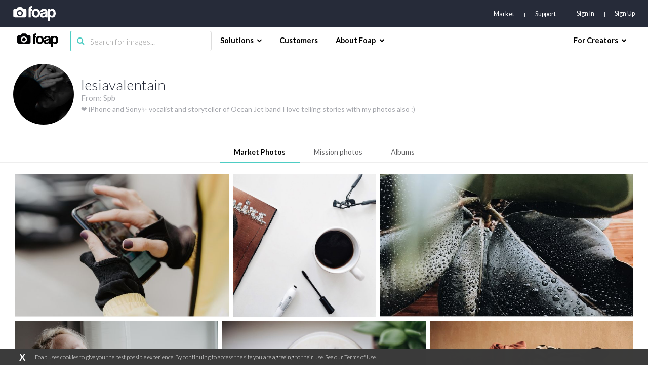

--- FILE ---
content_type: text/html; charset=utf-8
request_url: https://www.foap.com/user/lesiavalentain/market/page-4
body_size: 18200
content:
<!doctype html>
<html lang="en-us" data-reactroot=""><head><meta name="viewport" content="width=device-width, initial-scale=1.0, maximum-scale=1.0, user-scalable=0, viewport-fit=cover"/><meta http-equiv="Content-Type" content="text/html; charset=utf-8"/><meta http-equiv="X-UA-Compatible" content="IE=edge"/><meta http-equiv="Referrer-Policy" content="same-origin"/><link href="https://fonts.googleapis.com/css?family=Lato:300,400,700,900|Titillium+Web:900" rel="stylesheet"/><link href="https://fonts.googleapis.com/css?family=Open+Sans:300,700,900&amp;display=swap" rel="stylesheet"/><link rel="shortcut icon" href="/assets/favicons/favicon.ico"/><link rel="icon" type="image/png" href="/assets/favicons/favicon-16x16.png" sizes="16x16"/><link rel="icon" type="image/png" href="/assets/favicons/favicon-32x32.png" sizes="32x32"/><link rel="icon" type="image/png" href="/assets/favicons/favicon.ico" sizes="64x64"/><link rel="icon" type="image/png" href="/assets/favicons/favicon-96x96.png" sizes="96x96"/><link rel="icon" type="image/png" href="/assets/favicons/android-chrome-192x192.png" sizes="192x192"/><link rel="apple-touch-icon" sizes="57x57" href="/assets/favicons/apple-touch-icon-57x57.png"/><link rel="apple-touch-icon" sizes="60x60" href="/assets/favicons/apple-touch-icon-60x60.png"/><link rel="apple-touch-icon" sizes="72x72" href="/assets/favicons/apple-touch-icon-72x72.png"/><link rel="apple-touch-icon" sizes="76x76" href="/assets/favicons/apple-touch-icon-76x76.png"/><link rel="apple-touch-icon" sizes="114x114" href="/assets/favicons/apple-touch-icon-114x114.png"/><link rel="apple-touch-icon" sizes="120x120" href="/assets/favicons/apple-touch-icon-120x120.png"/><link rel="apple-touch-icon" sizes="144x144" href="/assets/favicons/apple-touch-icon-144x144.png"/><link rel="apple-touch-icon" sizes="152x152" href="/assets/favicons/apple-touch-icon-152x152.png"/><link rel="apple-touch-icon" sizes="180x180" href="/assets/favicons/apple-touch-icon-180x180.png"/><link rel="apple-touch-icon-precomposed" sizes="144x144" href="/assets/favicons/apple-touch-icon-precomposed-144x144.png"/><link rel="apple-touch-icon-precomposed" sizes="114x114" href="/assets/favicons/apple-touch-icon-precomposed-114x114.png"/><link rel="apple-touch-icon-precomposed" sizes="72x72" href="/assets/favicons/apple-touch-icon-precomposed-72x72.png"/><link rel="apple-touch-icon-precomposed" href="/assets/favicons/apple-touch-icon-precomposed-72x72.png"/><link rel="manifest" href="/assets/favicons/manifest.json"/><link rel="mask-icon" href="/assets/favicons/safari-pinned-tab.svg" color="#262B39"/><meta name="apple-mobile-web-app-title" content="Foap Market"/><meta name="apple-mobile-web-app-capable" content="yes"/><meta name="apple-mobile-web-app-status-bar-style" content="#262B39"/><meta name="msapplication-TileColor" content="#262B39"/><meta name="msapplication-TileImage" content="/assets/favicons/mstile-144x144.png"/><meta name="theme-color" content="#262B39"/><meta property="fb:app_id" content="198520716900260"/><meta property="og:type" content="website"/><script>
                                            (function(w,d,s,l,i){w[l] = w[l] || [];w[l].push({'gtm.start':
                                                new Date().getTime(),event:'gtm.js'});var f=d.getElementsByTagName(s)[0],
                                            j=d.createElement(s),dl=l!='dataLayer'?'&l='+l:'';j.async=true;j.src=
                                            'https://www.googletagmanager.com/gtm.js?id='+i+dl;f.parentNode.insertBefore(j,f);
                                            })(window,document,'script','dataLayer','GTM-NSHSPCC');
                                        </script><link href="https://assets03.foap.com/build/main.styles.8229a25f5019585b0033.css" media="screen, projection" rel="stylesheet" type="text/css" charSet="UTF-8"/><title data-react-helmet="true">Foap.com: lesiavalentain - photographer profile on Foap</title><meta data-react-helmet="true" name="description" content="lesiavalentain photographer profile at Foap.com. 1082 stock photos. 1 albums. From Spb.  ❤️ iPhone and Sony✨ vocalist and storyteller of Ocean Jet band
I love t"/><meta data-react-helmet="true" name="robots" content="index, follow"/><meta data-react-helmet="true" property="og:url" content="https://www.foap.com/user/lesiavalentain/market"/><meta data-react-helmet="true" property="og:title" content="Foap.com: lesiavalentain - photographer profile on Foap"/><meta data-react-helmet="true" property="og:image" content="https://cdn1.foap.com/users/11b64c92-10b4-416f-ab8f-9b68fba9e418/w290.jpeg?1613833147"/><meta data-react-helmet="true" property="og:description" content="lesiavalentain photographer profile at Foap.com. 1082 stock photos. 1 albums. From Spb.  ❤️ iPhone and Sony✨ vocalist and storyteller of Ocean Jet band
I love t"/><meta data-react-helmet="true" name="twitter:url" content="https://www.foap.com/user/lesiavalentain/market"/><meta data-react-helmet="true" name="twitter:title" content="Foap.com: lesiavalentain - photographer profile on Foap"/><meta data-react-helmet="true" name="twitter:description" content="lesiavalentain photographer profile at Foap.com. 1082 stock photos. 1 albums. From Spb.  ❤️ iPhone and Sony✨ vocalist and storyteller of Ocean Jet band
I love t"/><meta data-react-helmet="true" name="twitter:image" content="https://cdn1.foap.com/users/11b64c92-10b4-416f-ab8f-9b68fba9e418/w290.jpeg?1613833147"/><link data-react-helmet="true" rel="canonical" href="https://www.foap.com/user/lesiavalentain/market"/><link data-react-helmet="true" rel="prev" href="https://www.foap.com/user/lesiavalentain/market/page-3"/><link data-react-helmet="true" rel="next" href="https://www.foap.com/user/lesiavalentain/market/page-5"/></head><body><noscript><iframe src="https://www.googletagmanager.com/ns.html?id=GTM-NSHSPCC" style="width:0;height:0;display:none;visibility:hidden"></iframe></noscript><div id="fb-root"></div><div id="root"><div class="layout wrapper-layout " data-reactroot=""><div class="layout default-layout search-offset "><div class="component-topbar clearfix"><div class="component-topbar-preheader "><div class="container-fluid"><div class="component-topbar-logo" style="visibility:hidden"><a href="/market"><svg xmlns="http://www.w3.org/2000/svg" width="101" height="36" viewBox="0 0 101 36"><g fill="#FFFFFF" fill-rule="evenodd"><path d="M45.14 7.159h-3.308a6.3 6.3 0 0 1 .138-1.406c.093-.382.258-.694.492-.93.238-.24.559-.404.964-.497.41-.09.937-.136 1.593-.136V.029c-5.51 0-8.26 2.377-8.26 7.13V26.65h5.073V10.803h3.307V7.16z"></path><path d="M61.29 9.405c-.85-.887-1.875-1.575-3.079-2.064-1.204-.489-2.567-.736-4.083-.736-1.544 0-2.927.247-4.142.736a8.825 8.825 0 0 0-3.124 2.084c-.864.897-1.52 1.983-1.98 3.254-.457 1.269-.689 2.675-.689 4.205 0 1.512.226 2.897.67 4.171.444 1.268 1.092 2.351 1.94 3.253.85.9 1.893 1.598 3.123 2.1 1.228.508 2.63.756 4.202.756 1.491 0 2.845-.242 4.063-.735 1.215-.487 2.25-1.18 3.1-2.083.854-.898 1.507-1.976 1.965-3.236.457-1.257.689-2.665.689-4.226 0-1.56-.232-2.974-.689-4.245-.458-1.271-1.111-2.35-1.966-3.234m-7.143 13.442c-3.12 0-4.683-1.984-4.683-5.94 0-3.938 1.563-5.905 4.683-5.905s4.683 1.967 4.683 5.905c0 3.956-1.562 5.94-4.683 5.94M79.607 8.646c-.64-.646-1.493-1.142-2.549-1.487-1.057-.34-2.346-.514-3.861-.514-1.544 0-2.855.167-3.926.494-1.072.333-1.946.801-2.612 1.407a5.29 5.29 0 0 0-1.456 2.18 8.906 8.906 0 0 0-.492 2.774h4.76c.13-.872.452-1.573.963-2.101.51-.53 1.357-.794 2.537-.794.997 0 1.793.18 2.381.536.591.358.885.85.885 1.487 0 .683-.224 1.181-.667 1.484-.448.304-1.313.549-2.6.732-1.282.187-2.47.39-3.558.616-1.089.224-2.027.572-2.812 1.05a4.951 4.951 0 0 0-1.848 1.96c-.447.832-.669 1.948-.669 3.345 0 1.588.516 2.872 1.553 3.865 1.035.988 2.666 1.483 4.9 1.483 1.31 0 2.463-.205 3.46-.614.994-.408 1.796-.953 2.399-1.643a8.04 8.04 0 0 0 .313 1.744h4.721V14.33c0-1.216-.142-2.302-.43-3.27-.289-.962-.752-1.767-1.392-2.414zm-3.29 10.599c0 .578-.125 1.126-.374 1.643a4.575 4.575 0 0 1-.983 1.342 4.483 4.483 0 0 1-1.459.912 4.872 4.872 0 0 1-1.827.34c-1.653 0-2.48-.73-2.48-2.181 0-.844.278-1.489.827-1.942.551-.448 1.56-.817 3.03-1.104.945-.187 1.665-.361 2.165-.518.496-.161.877-.368 1.14-.635l-.039 2.143zM100.294 12.704c-.421-1.291-.997-2.388-1.732-3.286a7.363 7.363 0 0 0-2.655-2.06c-1.036-.476-2.158-.712-3.363-.712-2.414 0-4.209.963-5.391 2.892l-.037-2.38H82.2V35.88h5.034V24.117c1.438 2.031 3.356 3.047 5.743 3.047 1.26 0 2.379-.24 3.363-.734a6.948 6.948 0 0 0 2.498-2.08c.683-.898 1.202-1.959 1.556-3.186.353-1.227.53-2.58.53-4.062 0-1.635-.212-3.103-.63-4.398m-8.97 10.065c-2.858 0-4.287-2.114-4.287-6.34 0-1.664.414-3.01 1.237-4.04.828-1.03 1.857-1.545 3.09-1.545 1.286 0 2.333.55 3.146 1.644.815 1.095 1.219 2.515 1.219 4.257 0 4.018-1.468 6.024-4.406 6.024M27.464 6.567h-4.702a4.08 4.08 0 0 0-4.079-4.08h-5.647a4.079 4.079 0 0 0-4.078 4.08H4.251a4.076 4.076 0 0 0-4.076 4.079V22.57a4.077 4.077 0 0 0 4.076 4.08h23.213a4.08 4.08 0 0 0 4.082-4.08V10.646a4.08 4.08 0 0 0-4.082-4.079M15.86 23.825c-3.978 0-7.215-3.237-7.215-7.218 0-3.979 3.237-7.216 7.215-7.216 3.98 0 7.217 3.237 7.217 7.216 0 3.981-3.237 7.218-7.217 7.218"></path><path d="M15.86 12.528a4.086 4.086 0 0 0-4.08 4.079 4.088 4.088 0 0 0 4.08 4.082 4.087 4.087 0 0 0 4.078-4.082 4.085 4.085 0 0 0-4.079-4.08"></path></g></svg></a></div><nav class="preheader-nav" style="width:auto"><a class="text-link" href="/market">Market</a><a id="support" class="text-link" href="https://foap.zendesk.com" target="_blank">Support</a><div class="nav-menu-blocks"><a id="signin" class="text-link" href="/signin">Sign In</a><a id="signup" class="text-link" href="/signup">Sign Up</a></div><div class="mobile-trigger"><i class="fa fa-bars"></i></div></nav></div></div><div class="component-topbar-nav"><div class="container-fluid"><div class="flex-left"><div class="component-topbar-logo"><a href="/market"><img src="https://assets08.foap.com/images/logo-foap-black.png?h=7c864a5e51b2fe59c472a09862312c3b" alt="Foap.com - stock photos"/></a></div><div class="component-searchbar topbar-desktop"><div class="searchbar-input"><form><input type="search" class="input" name="search" value="" placeholder="Search for images..."/><button type="submit"><i class="icon fa fa-search"></i></button></form></div></div></div><nav class="nav-content"><div class="nav-section"><div class="nav-group"><span class="nav-group-title">Solutions<i class="fa fa-chevron-down"></i></span><div class="nav-group-elements"><a class="nav-element" href="/market">Market</a><a class="nav-element" href="https://foap.design">Optimization</a></div></div><div class="nav-group"><a class="nav-element" href="/customers"><span class="nav-group-title">Customers</span></a></div><div class="nav-group"><span class="nav-group-title">About Foap<i class="fa fa-chevron-down"></i></span><div class="nav-group-elements"><a class="nav-element" href="/contact">Our team</a><a class="nav-element" href="https://www.foap.com/blog">Blog</a><a class="nav-element" href="https://community.foap.com/for-press">In the News</a></div></div></div><div class="nav-section"><div class="nav-group"><span class="nav-group-title">For Creators<i class="fa fa-chevron-down"></i></span><div class="nav-group-elements"><a class="nav-element" href="/photographer">Sell Your Content</a><a class="nav-element" href="/missions">Active Missions</a><a class="nav-element" href="https://itunes.apple.com/app/foap-sell-your-photos/id521142420?mt=8">Foap for iOS</a><a class="nav-element" href="https://play.google.com/store/apps/details?id=com.foap.android">Foap for Android</a><a class="nav-element" href="https://foap.zendesk.com">Help</a></div></div></div></nav></div></div><div class="component-searchbar topbar-mobile"><div class="searchbar-input"><form><input type="search" class="input" name="search" value="" placeholder="Search for images..."/><button type="submit"><i class="icon fa fa-search"></i></button></form></div></div></div><div class="container-user"><header class="user-header"><div class="container-fluid"><div class="avatar-container"><img src="https://cdn3.foap.com/users/11b64c92-10b4-416f-ab8f-9b68fba9e418/w180.jpeg?1613833147"/></div><div class="details-container"><h1 class="headline">lesiavalentain</h1><p class="city">From: <!-- -->Spb</p><p class="biography"> ❤️ iPhone and Sony✨ vocalist and storyteller of Ocean Jet band
I love telling stories with my photos also :)
</p></div></div></header><div class="user-body"><div class="component-tabs"><header class="tabs-header custom-scrollbar hidden align-titles-center"><a class="tab-trigger  active"><h6 class="tab-title">Market Photos</h6></a><a class="tab-trigger  "><h6 class="tab-title">Mission photos</h6></a><a class="tab-trigger  "><h6 class="tab-title">Albums</h6></a><div class="border"></div></header><div class="tabs-wrapper"><div class="tab-wrapper active"><div class="component-tab"><div class="container-fluid"><div class="component-gallery "><div class="component-lazy-load-container"><div class="gallery-container"><div class="picture-wrapper    " id="photo-fcf857ff-c07b-4867-8780-30581ee7e0e9" style="width:337.5px;flex-grow:337.5;flex-basis:337.5px"><i class="placeholder" style="padding-bottom:66.66666666666666%"></i><div class="component-gallery-controls"><div title="Add to cart" class="" style="display:inline"><button class="btn btn-default btn-dark btn-s control-btn add-to-cart-btn btn-disabled" data-tip="Add to cart"><span><i class="fa fa-shopping-cart"></i></span></button></div></div><a class="component-gallery-link" href="/photos/close-up-shot-of-woman-using-mobile-device-phone-social-media-fcf857ff-c07b-4867-8780-30581ee7e0e9"><div class="component-gallery-photo-overlay"><h3 class="photo-overlay-caption">close up shot of woman using mobile device / phone / social media</h3></div><div style="height:66.66666666666666px" class="lazyload-placeholder"></div></a></div><div class="picture-wrapper    " id="photo-6bc5f4cc-5763-4125-81c5-4140340b2869" style="width:225px;flex-grow:225;flex-basis:225px"><i class="placeholder" style="padding-bottom:100%"></i><div class="component-gallery-controls"><div title="Add to cart" class="" style="display:inline"><button class="btn btn-default btn-dark btn-s control-btn add-to-cart-btn btn-disabled" data-tip="Add to cart"><span><i class="fa fa-shopping-cart"></i></span></button></div></div><a class="component-gallery-link" href="/photos/high-angle-view-of-coffee-with-mascara-6bc5f4cc-5763-4125-81c5-4140340b2869"><div class="component-gallery-photo-overlay"><h3 class="photo-overlay-caption">High angle view of coffee with mascara</h3></div><div style="height:100px" class="lazyload-placeholder"></div></a></div><div class="picture-wrapper    " id="photo-be9e5258-26a5-4436-9a04-fe8c930d025d" style="width:399.76498237367804px;flex-grow:399.76498237367804;flex-basis:399.76498237367804px"><i class="placeholder" style="padding-bottom:56.28306878306878%"></i><div class="component-gallery-controls"><div title="Add to cart" class="" style="display:inline"><button class="btn btn-default btn-dark btn-s control-btn add-to-cart-btn btn-disabled" data-tip="Add to cart"><span><i class="fa fa-shopping-cart"></i></span></button></div></div><a class="component-gallery-link" href="/photos/rain-wet-h2-o-drop-no-person-be9e5258-26a5-4436-9a04-fe8c930d025d"><div class="component-gallery-photo-overlay"><h3 class="photo-overlay-caption">Rain, Wet, H2 O, Drop, No Person</h3></div><div style="height:56.28306878306878px" class="lazyload-placeholder"></div></a></div><div class="picture-wrapper    " id="photo-aa9d658a-136b-4d4d-9bbd-af45d703d974" style="width:337.5px;flex-grow:337.5;flex-basis:337.5px"><i class="placeholder" style="padding-bottom:66.66666666666666%"></i><div class="component-gallery-controls"><div title="Add to cart" class="" style="display:inline"><button class="btn btn-default btn-dark btn-s control-btn add-to-cart-btn btn-disabled" data-tip="Add to cart"><span><i class="fa fa-shopping-cart"></i></span></button></div></div><a class="component-gallery-link" href="/photos/smiling-woman-using-skin-care-product-aa9d658a-136b-4d4d-9bbd-af45d703d974"><div class="component-gallery-photo-overlay"><h3 class="photo-overlay-caption">smiling woman using skin care product</h3></div><div style="height:66.66666666666666px" class="lazyload-placeholder"></div></a></div><div class="picture-wrapper    " id="photo-e91bff73-e772-4ae6-80b7-fb3349ef9ada" style="width:337.4340949033392px;flex-grow:337.4340949033392;flex-basis:337.4340949033392px"><i class="placeholder" style="padding-bottom:66.6796875%"></i><div class="component-gallery-controls"><div title="Add to cart" class="" style="display:inline"><button class="btn btn-default btn-dark btn-s control-btn add-to-cart-btn btn-disabled" data-tip="Add to cart"><span><i class="fa fa-shopping-cart"></i></span></button></div></div><a class="component-gallery-link" href="/photos/morning-e91bff73-e772-4ae6-80b7-fb3349ef9ada"><div class="component-gallery-photo-overlay"><h3 class="photo-overlay-caption">Morning</h3></div><div style="height:66.6796875px" class="lazyload-placeholder"></div></a></div><div class="picture-wrapper    " id="photo-2d8e417a-21cf-4c44-85af-dd5baddfdf44" style="width:337.5px;flex-grow:337.5;flex-basis:337.5px"><i class="placeholder" style="padding-bottom:66.66666666666666%"></i><div class="component-gallery-controls"><div title="Add to cart" class="" style="display:inline"><button class="btn btn-default btn-dark btn-s control-btn add-to-cart-btn btn-disabled" data-tip="Add to cart"><span><i class="fa fa-shopping-cart"></i></span></button></div></div><a class="component-gallery-link" href="/photos/clothing-2d8e417a-21cf-4c44-85af-dd5baddfdf44"><div class="component-gallery-photo-overlay"><h3 class="photo-overlay-caption">Clothing </h3></div><div style="height:66.66666666666666px" class="lazyload-placeholder"></div></a></div><div class="picture-wrapper    " id="photo-928954c2-8923-4317-8c04-03089c9bf334" style="width:337.5px;flex-grow:337.5;flex-basis:337.5px"><i class="placeholder" style="padding-bottom:66.66666666666666%"></i><div class="component-gallery-controls"><div title="Add to cart" class="" style="display:inline"><button class="btn btn-default btn-dark btn-s control-btn add-to-cart-btn btn-disabled" data-tip="Add to cart"><span><i class="fa fa-shopping-cart"></i></span></button></div></div><a class="component-gallery-link" href="/photos/family-928954c2-8923-4317-8c04-03089c9bf334"><div class="component-gallery-photo-overlay"><h3 class="photo-overlay-caption">Family</h3></div><div style="height:66.66666666666666px" class="lazyload-placeholder"></div></a></div><div class="picture-wrapper    " id="photo-afd813a3-8ac0-42d0-bba1-9cddc8e9d2de" style="width:400.54945054945057px;flex-grow:400.54945054945057;flex-basis:400.54945054945057px"><i class="placeholder" style="padding-bottom:56.17283950617284%"></i><div class="component-gallery-controls"><div title="Add to cart" class="" style="display:inline"><button class="btn btn-default btn-dark btn-s control-btn add-to-cart-btn btn-disabled" data-tip="Add to cart"><span><i class="fa fa-shopping-cart"></i></span></button></div></div><a class="component-gallery-link" href="/photos/music-and-coffee-afd813a3-8ac0-42d0-bba1-9cddc8e9d2de"><div class="component-gallery-photo-overlay"><h3 class="photo-overlay-caption">Music and coffee</h3></div><div style="height:56.17283950617284px" class="lazyload-placeholder"></div></a></div><div class="picture-wrapper    " id="photo-7a7bb364-c064-427a-8556-dbd81644a3b9" style="width:337.5px;flex-grow:337.5;flex-basis:337.5px"><i class="placeholder" style="padding-bottom:66.66666666666666%"></i><div class="component-gallery-controls"><div title="Add to cart" class="" style="display:inline"><button class="btn btn-default btn-dark btn-s control-btn add-to-cart-btn btn-disabled" data-tip="Add to cart"><span><i class="fa fa-shopping-cart"></i></span></button></div></div><a class="component-gallery-link" href="/photos/close-up-of-pizza-7a7bb364-c064-427a-8556-dbd81644a3b9"><div class="component-gallery-photo-overlay"><h3 class="photo-overlay-caption">Close-up of pizza</h3></div><div style="height:66.66666666666666px" class="lazyload-placeholder"></div></a></div><div class="picture-wrapper    " id="photo-62a49827-75d0-4552-ba1a-0e85f85f26b6" style="width:337.5px;flex-grow:337.5;flex-basis:337.5px"><i class="placeholder" style="padding-bottom:66.66666666666666%"></i><div class="component-gallery-controls"><div title="Add to cart" class="" style="display:inline"><button class="btn btn-default btn-dark btn-s control-btn add-to-cart-btn btn-disabled" data-tip="Add to cart"><span><i class="fa fa-shopping-cart"></i></span></button></div></div><a class="component-gallery-link" href="/photos/family-62a49827-75d0-4552-ba1a-0e85f85f26b6"><div class="component-gallery-photo-overlay"><h3 class="photo-overlay-caption">Family </h3></div><div style="height:66.66666666666666px" class="lazyload-placeholder"></div></a></div><div class="picture-wrapper    " id="photo-227daced-9660-4d3f-9d96-ef95e0eced44" style="width:225px;flex-grow:225;flex-basis:225px"><i class="placeholder" style="padding-bottom:100%"></i><div class="component-gallery-controls"><div title="Add to cart" class="" style="display:inline"><button class="btn btn-default btn-dark btn-s control-btn add-to-cart-btn btn-disabled" data-tip="Add to cart"><span><i class="fa fa-shopping-cart"></i></span></button></div></div><a class="component-gallery-link" href="/photos/coffee-beans-227daced-9660-4d3f-9d96-ef95e0eced44"><div class="component-gallery-photo-overlay"><h3 class="photo-overlay-caption">Coffee beans</h3></div><div style="height:100px" class="lazyload-placeholder"></div></a></div><div class="picture-wrapper    " id="photo-5202c3ce-afc4-40e3-84d9-f5d3d7380327" style="width:337.4340949033392px;flex-grow:337.4340949033392;flex-basis:337.4340949033392px"><i class="placeholder" style="padding-bottom:66.6796875%"></i><div class="component-gallery-controls"><div title="Add to cart" class="" style="display:inline"><button class="btn btn-default btn-dark btn-s control-btn add-to-cart-btn btn-disabled" data-tip="Add to cart"><span><i class="fa fa-shopping-cart"></i></span></button></div></div><a class="component-gallery-link" href="/photos/coffee-5202c3ce-afc4-40e3-84d9-f5d3d7380327"><div class="component-gallery-photo-overlay"><h3 class="photo-overlay-caption">Coffee</h3></div><div style="height:66.6796875px" class="lazyload-placeholder"></div></a></div><div class="picture-wrapper    " id="photo-6f4df1ff-c045-4965-a26f-52cf2f680bfa" style="width:300px;flex-grow:300;flex-basis:300px"><i class="placeholder" style="padding-bottom:75%"></i><div class="component-gallery-controls"><div title="Add to cart" class="" style="display:inline"><button class="btn btn-default btn-dark btn-s control-btn add-to-cart-btn btn-disabled" data-tip="Add to cart"><span><i class="fa fa-shopping-cart"></i></span></button></div></div><a class="component-gallery-link" href="/photos/coffee-and-leaves-6f4df1ff-c045-4965-a26f-52cf2f680bfa"><div class="component-gallery-photo-overlay"><h3 class="photo-overlay-caption">Coffee and leaves</h3></div><div style="height:75px" class="lazyload-placeholder"></div></a></div><div class="picture-wrapper    " id="photo-e3cd4c4f-bc35-4edc-a676-552a73a77ea2" style="width:337.5px;flex-grow:337.5;flex-basis:337.5px"><i class="placeholder" style="padding-bottom:66.66666666666666%"></i><div class="component-gallery-controls"><div title="Add to cart" class="" style="display:inline"><button class="btn btn-default btn-dark btn-s control-btn add-to-cart-btn btn-disabled" data-tip="Add to cart"><span><i class="fa fa-shopping-cart"></i></span></button></div></div><a class="component-gallery-link" href="/photos/blonde-woman-taking-photo-of-fall-foliage-autumn-season-e3cd4c4f-bc35-4edc-a676-552a73a77ea2"><div class="component-gallery-photo-overlay"><h3 class="photo-overlay-caption">blonde woman taking photo of fall foliage / autumn season</h3></div><div style="height:66.66666666666666px" class="lazyload-placeholder"></div></a></div><div class="picture-wrapper    " id="photo-d0464247-a8aa-48d3-8830-a38dff430317" style="width:150px;flex-grow:150;flex-basis:150px"><i class="placeholder" style="padding-bottom:150%"></i><div class="component-gallery-controls"><div title="Add to cart" class="" style="display:inline"><button class="btn btn-default btn-dark btn-s control-btn add-to-cart-btn btn-disabled" data-tip="Add to cart"><span><i class="fa fa-shopping-cart"></i></span></button></div></div><a class="component-gallery-link" href="/photos/using-mobile-in-winter-winter-wonderland-d0464247-a8aa-48d3-8830-a38dff430317"><div class="component-gallery-photo-overlay"><h3 class="photo-overlay-caption">using mobile in winter / winter wonderland </h3></div><div style="height:150px" class="lazyload-placeholder"></div></a></div><div class="picture-wrapper    " id="photo-5c323c66-22a0-40ff-8ce5-c0ee086d077c" style="width:400.54945054945057px;flex-grow:400.54945054945057;flex-basis:400.54945054945057px"><i class="placeholder" style="padding-bottom:56.17283950617284%"></i><div class="component-gallery-controls"><div title="Add to cart" class="" style="display:inline"><button class="btn btn-default btn-dark btn-s control-btn add-to-cart-btn btn-disabled" data-tip="Add to cart"><span><i class="fa fa-shopping-cart"></i></span></button></div></div><a class="component-gallery-link" href="/photos/music-and-coffee-5c323c66-22a0-40ff-8ce5-c0ee086d077c"><div class="component-gallery-photo-overlay"><h3 class="photo-overlay-caption">Music and coffee</h3></div><div style="height:56.17283950617284px" class="lazyload-placeholder"></div></a></div><div class="picture-wrapper    " id="photo-6e691aa5-b3b3-4f63-9170-e45519f00468" style="width:400.54945054945057px;flex-grow:400.54945054945057;flex-basis:400.54945054945057px"><i class="placeholder" style="padding-bottom:56.17283950617284%"></i><div class="component-gallery-controls"><div title="Add to cart" class="" style="display:inline"><button class="btn btn-default btn-dark btn-s control-btn add-to-cart-btn btn-disabled" data-tip="Add to cart"><span><i class="fa fa-shopping-cart"></i></span></button></div></div><a class="component-gallery-link" href="/photos/homemade-sandwich-with-eggs-and-bacon-6e691aa5-b3b3-4f63-9170-e45519f00468"><div class="component-gallery-photo-overlay"><h3 class="photo-overlay-caption">Homemade sandwich with eggs and bacon</h3></div><div style="height:56.17283950617284px" class="lazyload-placeholder"></div></a></div><div class="picture-wrapper    " id="photo-a4f738c2-ee5e-4e04-8859-5fe729d9aef1" style="width:400.54945054945057px;flex-grow:400.54945054945057;flex-basis:400.54945054945057px"><i class="placeholder" style="padding-bottom:56.17283950617284%"></i><div class="component-gallery-controls"><div title="Add to cart" class="" style="display:inline"><button class="btn btn-default btn-dark btn-s control-btn add-to-cart-btn btn-disabled" data-tip="Add to cart"><span><i class="fa fa-shopping-cart"></i></span></button></div></div><a class="component-gallery-link" href="/photos/pasta-a4f738c2-ee5e-4e04-8859-5fe729d9aef1"><div class="component-gallery-photo-overlay"><h3 class="photo-overlay-caption">Pasta</h3></div><div style="height:56.17283950617284px" class="lazyload-placeholder"></div></a></div><div class="picture-wrapper    " id="photo-3515be8a-053a-40e8-9b7e-9e5c476dc057" style="width:337.5px;flex-grow:337.5;flex-basis:337.5px"><i class="placeholder" style="padding-bottom:66.66666666666666%"></i><div class="component-gallery-controls"><div title="Add to cart" class="" style="display:inline"><button class="btn btn-default btn-dark btn-s control-btn add-to-cart-btn btn-disabled" data-tip="Add to cart"><span><i class="fa fa-shopping-cart"></i></span></button></div></div><a class="component-gallery-link" href="/photos/cake-3515be8a-053a-40e8-9b7e-9e5c476dc057"><div class="component-gallery-photo-overlay"><h3 class="photo-overlay-caption">Cake</h3></div><div style="height:66.66666666666666px" class="lazyload-placeholder"></div></a></div><div class="picture-wrapper    " id="photo-e1616ecf-1d94-4164-abda-932d1ed6b1f3" style="width:332.7867445054945px;flex-grow:332.7867445054945;flex-basis:332.7867445054945px"><i class="placeholder" style="padding-bottom:67.61086603204086%"></i><div class="component-gallery-controls"><div title="Add to cart" class="" style="display:inline"><button class="btn btn-default btn-dark btn-s control-btn add-to-cart-btn btn-disabled" data-tip="Add to cart"><span><i class="fa fa-shopping-cart"></i></span></button></div></div><a class="component-gallery-link" href="/photos/no-person-food-still-life-cutlery-grow-e1616ecf-1d94-4164-abda-932d1ed6b1f3"><div class="component-gallery-photo-overlay"><h3 class="photo-overlay-caption">Reusable bag with groceries </h3></div><div style="height:67.61086603204086px" class="lazyload-placeholder"></div></a></div><div class="picture-wrapper    " id="photo-461d66ba-5dc2-48e1-ad61-a9f416bfd73c" style="width:400.54945054945057px;flex-grow:400.54945054945057;flex-basis:400.54945054945057px"><i class="placeholder" style="padding-bottom:56.17283950617284%"></i><div class="component-gallery-controls"><div title="Add to cart" class="" style="display:inline"><button class="btn btn-default btn-dark btn-s control-btn add-to-cart-btn btn-disabled" data-tip="Add to cart"><span><i class="fa fa-shopping-cart"></i></span></button></div></div><a class="component-gallery-link" href="/photos/healthy-breakfast-461d66ba-5dc2-48e1-ad61-a9f416bfd73c"><div class="component-gallery-photo-overlay"><h3 class="photo-overlay-caption">Healthy breakfast </h3></div><div style="height:56.17283950617284px" class="lazyload-placeholder"></div></a></div><div class="picture-wrapper    " id="photo-567830ee-f4ef-4fa6-bf7d-b3fd43db1a52" style="width:337.5px;flex-grow:337.5;flex-basis:337.5px"><i class="placeholder" style="padding-bottom:66.66666666666666%"></i><div class="component-gallery-controls"><div title="Add to cart" class="" style="display:inline"><button class="btn btn-default btn-dark btn-s control-btn add-to-cart-btn btn-disabled" data-tip="Add to cart"><span><i class="fa fa-shopping-cart"></i></span></button></div></div><a class="component-gallery-link" href="/photos/close-up-of-woman-with-face-pack-567830ee-f4ef-4fa6-bf7d-b3fd43db1a52"><div class="component-gallery-photo-overlay"><h3 class="photo-overlay-caption">Close-up of woman with face pack</h3></div><div style="height:66.66666666666666px" class="lazyload-placeholder"></div></a></div><div class="picture-wrapper    " id="photo-ceff26d0-f6e2-4fed-b3d3-d551dadde484" style="width:337.4340949033392px;flex-grow:337.4340949033392;flex-basis:337.4340949033392px"><i class="placeholder" style="padding-bottom:66.6796875%"></i><div class="component-gallery-controls"><div title="Add to cart" class="" style="display:inline"><button class="btn btn-default btn-dark btn-s control-btn add-to-cart-btn btn-disabled" data-tip="Add to cart"><span><i class="fa fa-shopping-cart"></i></span></button></div></div><a class="component-gallery-link" href="/photos/family-ceff26d0-f6e2-4fed-b3d3-d551dadde484"><div class="component-gallery-photo-overlay"><h3 class="photo-overlay-caption">Family</h3></div><div style="height:66.6796875px" class="lazyload-placeholder"></div></a></div><div class="picture-wrapper    " id="photo-440f9e7e-c5cb-44a8-a65d-ed3e8383538e" style="width:400.54945054945057px;flex-grow:400.54945054945057;flex-basis:400.54945054945057px"><i class="placeholder" style="padding-bottom:56.17283950617284%"></i><div class="component-gallery-controls"><div title="Add to cart" class="" style="display:inline"><button class="btn btn-default btn-dark btn-s control-btn add-to-cart-btn btn-disabled" data-tip="Add to cart"><span><i class="fa fa-shopping-cart"></i></span></button></div></div><a class="component-gallery-link" href="/photos/pasta-440f9e7e-c5cb-44a8-a65d-ed3e8383538e"><div class="component-gallery-photo-overlay"><h3 class="photo-overlay-caption">Pasta</h3></div><div style="height:56.17283950617284px" class="lazyload-placeholder"></div></a></div><div class="picture-wrapper    " id="photo-7a2650fb-8036-4a85-8f97-a00deb1a6f91" style="width:337.5px;flex-grow:337.5;flex-basis:337.5px"><i class="placeholder" style="padding-bottom:66.66666666666666%"></i><div class="component-gallery-controls"><div title="Add to cart" class="" style="display:inline"><button class="btn btn-default btn-dark btn-s control-btn add-to-cart-btn btn-disabled" data-tip="Add to cart"><span><i class="fa fa-shopping-cart"></i></span></button></div></div><a class="component-gallery-link" href="/photos/beach-day-7a2650fb-8036-4a85-8f97-a00deb1a6f91"><div class="component-gallery-photo-overlay"><h3 class="photo-overlay-caption">Beach day</h3></div><div style="height:66.66666666666666px" class="lazyload-placeholder"></div></a></div><div class="picture-wrapper    " id="photo-06049091-468e-4fe9-a7dc-af19e5e04530" style="width:173.85159010600708px;flex-grow:173.85159010600708;flex-basis:173.85159010600708px"><i class="placeholder" style="padding-bottom:129.42073170731706%"></i><div class="component-gallery-controls"><div title="Add to cart" class="" style="display:inline"><button class="btn btn-default btn-dark btn-s control-btn add-to-cart-btn btn-disabled" data-tip="Add to cart"><span><i class="fa fa-shopping-cart"></i></span></button></div></div><a class="component-gallery-link" href="/photos/christmas-decoration-06049091-468e-4fe9-a7dc-af19e5e04530"><div class="component-gallery-photo-overlay"><h3 class="photo-overlay-caption">Christmas decoration </h3></div><div style="height:129.42073170731706px" class="lazyload-placeholder"></div></a></div><div class="picture-wrapper    " id="photo-2dad2780-c157-4c00-b73e-cab44b7a97c1" style="width:150px;flex-grow:150;flex-basis:150px"><i class="placeholder" style="padding-bottom:150%"></i><div class="component-gallery-controls"><div title="Add to cart" class="" style="display:inline"><button class="btn btn-default btn-dark btn-s control-btn add-to-cart-btn btn-disabled" data-tip="Add to cart"><span><i class="fa fa-shopping-cart"></i></span></button></div></div><a class="component-gallery-link" href="/photos/house-in-the-forest-2dad2780-c157-4c00-b73e-cab44b7a97c1"><div class="component-gallery-photo-overlay"><h3 class="photo-overlay-caption">House in the forest</h3></div><div style="height:150px" class="lazyload-placeholder"></div></a></div><div class="picture-wrapper    " id="photo-9baf485b-aeb2-46f4-9e46-a7be978b98a2" style="width:337.5px;flex-grow:337.5;flex-basis:337.5px"><i class="placeholder" style="padding-bottom:66.66666666666666%"></i><div class="component-gallery-controls"><div title="Add to cart" class="" style="display:inline"><button class="btn btn-default btn-dark btn-s control-btn add-to-cart-btn btn-disabled" data-tip="Add to cart"><span><i class="fa fa-shopping-cart"></i></span></button></div></div><a class="component-gallery-link" href="/photos/diy-and-crafts-carved-pumpkin-halloween-fall-season-9baf485b-aeb2-46f4-9e46-a7be978b98a2"><div class="component-gallery-photo-overlay"><h3 class="photo-overlay-caption">diy and crafts / carved pumpkin / halloween / fall season </h3></div><div style="height:66.66666666666666px" class="lazyload-placeholder"></div></a></div><div class="picture-wrapper    " id="photo-9dd0d18f-3c1a-4ae9-806b-35d0d46d0028" style="width:400.54945054945057px;flex-grow:400.54945054945057;flex-basis:400.54945054945057px"><i class="placeholder" style="padding-bottom:56.17283950617284%"></i><div class="component-gallery-controls"><div title="Add to cart" class="" style="display:inline"><button class="btn btn-default btn-dark btn-s control-btn add-to-cart-btn btn-disabled" data-tip="Add to cart"><span><i class="fa fa-shopping-cart"></i></span></button></div></div><a class="component-gallery-link" href="/photos/cooking-dinner-9dd0d18f-3c1a-4ae9-806b-35d0d46d0028"><div class="component-gallery-photo-overlay"><h3 class="photo-overlay-caption">Cooking dinner </h3></div><div style="height:56.17283950617284px" class="lazyload-placeholder"></div></a></div><div class="picture-wrapper    " id="photo-2a5dae81-8d0d-4f54-94c2-491d3a83f050" style="width:225px;flex-grow:225;flex-basis:225px"><i class="placeholder" style="padding-bottom:100%"></i><div class="component-gallery-controls"><div title="Add to cart" class="" style="display:inline"><button class="btn btn-default btn-dark btn-s control-btn add-to-cart-btn btn-disabled" data-tip="Add to cart"><span><i class="fa fa-shopping-cart"></i></span></button></div></div><a class="component-gallery-link" href="/photos/coffee-2a5dae81-8d0d-4f54-94c2-491d3a83f050"><div class="component-gallery-photo-overlay"><h3 class="photo-overlay-caption">Coffee</h3></div><div style="height:100px" class="lazyload-placeholder"></div></a></div><div class="picture-wrapper    " id="photo-021856e3-7c76-4178-82ee-a25ba2feba49" style="width:192.90912031047864px;flex-grow:192.90912031047864;flex-basis:192.90912031047864px"><i class="placeholder" style="padding-bottom:116.63523198792909%"></i><div class="component-gallery-controls"><div title="Add to cart" class="" style="display:inline"><button class="btn btn-default btn-dark btn-s control-btn add-to-cart-btn btn-disabled" data-tip="Add to cart"><span><i class="fa fa-shopping-cart"></i></span></button></div></div><a class="component-gallery-link" href="/photos/woman-in-bed-021856e3-7c76-4178-82ee-a25ba2feba49"><div class="component-gallery-photo-overlay"><h3 class="photo-overlay-caption">Woman in bed</h3></div><div style="height:116.63523198792909px" class="lazyload-placeholder"></div></a></div><div class="picture-wrapper    " id="photo-00ac7a8c-408d-4627-930f-aca449a111d2" style="width:225px;flex-grow:225;flex-basis:225px"><i class="placeholder" style="padding-bottom:100%"></i><div class="component-gallery-controls"><div title="Add to cart" class="" style="display:inline"><button class="btn btn-default btn-dark btn-s control-btn add-to-cart-btn btn-disabled" data-tip="Add to cart"><span><i class="fa fa-shopping-cart"></i></span></button></div></div><a class="component-gallery-link" href="/photos/chocolate-food-no-person-cake-sweet-00ac7a8c-408d-4627-930f-aca449a111d2"><div class="component-gallery-photo-overlay"><h3 class="photo-overlay-caption">Chocolate, Food, No Person, Cake, Sweet</h3></div><div style="height:100px" class="lazyload-placeholder"></div></a></div><div class="picture-wrapper    " id="photo-e503d15b-3518-4163-8e68-b0f19037bbab" style="width:225px;flex-grow:225;flex-basis:225px"><i class="placeholder" style="padding-bottom:100%"></i><div class="component-gallery-controls"><div title="Add to cart" class="" style="display:inline"><button class="btn btn-default btn-dark btn-s control-btn add-to-cart-btn btn-disabled" data-tip="Add to cart"><span><i class="fa fa-shopping-cart"></i></span></button></div></div><a class="component-gallery-link" href="/photos/forest-e503d15b-3518-4163-8e68-b0f19037bbab"><div class="component-gallery-photo-overlay"><h3 class="photo-overlay-caption">Forest</h3></div><div style="height:100px" class="lazyload-placeholder"></div></a></div><div class="picture-wrapper    " id="photo-5b8bbe15-c853-458b-93b5-4952e8b6d531" style="width:400.54945054945057px;flex-grow:400.54945054945057;flex-basis:400.54945054945057px"><i class="placeholder" style="padding-bottom:56.17283950617284%"></i><div class="component-gallery-controls"><div title="Add to cart" class="" style="display:inline"><button class="btn btn-default btn-dark btn-s control-btn add-to-cart-btn btn-disabled" data-tip="Add to cart"><span><i class="fa fa-shopping-cart"></i></span></button></div></div><a class="component-gallery-link" href="/photos/breakfast-with-bacon-and-eggs-5b8bbe15-c853-458b-93b5-4952e8b6d531"><div class="component-gallery-photo-overlay"><h3 class="photo-overlay-caption">Breakfast with bacon and eggs</h3></div><div style="height:56.17283950617284px" class="lazyload-placeholder"></div></a></div><div class="picture-wrapper    " id="photo-f2f3d17f-c8f7-4949-88e4-c60b998d0b14" style="width:225px;flex-grow:225;flex-basis:225px"><i class="placeholder" style="padding-bottom:100%"></i><div class="component-gallery-controls"><div title="Add to cart" class="" style="display:inline"><button class="btn btn-default btn-dark btn-s control-btn add-to-cart-btn btn-disabled" data-tip="Add to cart"><span><i class="fa fa-shopping-cart"></i></span></button></div></div><a class="component-gallery-link" href="/photos/christmas-deer-and-coffee-f2f3d17f-c8f7-4949-88e4-c60b998d0b14"><div class="component-gallery-photo-overlay"><h3 class="photo-overlay-caption">Christmas deer and coffee</h3></div><div style="height:100px" class="lazyload-placeholder"></div></a></div><div class="picture-wrapper    " id="photo-91273a4d-df2a-46a1-b890-4c0175f03312" style="width:149.98720354888243px;flex-grow:149.98720354888243;flex-basis:149.98720354888243px"><i class="placeholder" style="padding-bottom:150.01279754287177%"></i><div class="component-gallery-controls"><div title="Add to cart" class="" style="display:inline"><button class="btn btn-default btn-dark btn-s control-btn add-to-cart-btn btn-disabled" data-tip="Add to cart"><span><i class="fa fa-shopping-cart"></i></span></button></div></div><a class="component-gallery-link" href="/photos/beauty-product-close-shot-face-care-beauty-care-91273a4d-df2a-46a1-b890-4c0175f03312"><div class="component-gallery-photo-overlay"><h3 class="photo-overlay-caption">beauty product close shot / face care / beauty care</h3></div><div style="height:150.01279754287177px" class="lazyload-placeholder"></div></a></div><div class="picture-wrapper    " id="photo-4ba94744-46af-4097-ab00-e1ef3b166a50" style="width:337.5px;flex-grow:337.5;flex-basis:337.5px"><i class="placeholder" style="padding-bottom:66.66666666666666%"></i><div class="component-gallery-controls"><div title="Add to cart" class="" style="display:inline"><button class="btn btn-default btn-dark btn-s control-btn add-to-cart-btn btn-disabled" data-tip="Add to cart"><span><i class="fa fa-shopping-cart"></i></span></button></div></div><a class="component-gallery-link" href="/photos/rustic-bedroom-home-spot-4ba94744-46af-4097-ab00-e1ef3b166a50"><div class="component-gallery-photo-overlay"><h3 class="photo-overlay-caption">rustic bedroom / home spot</h3></div><div style="height:66.66666666666666px" class="lazyload-placeholder"></div></a></div><div class="picture-wrapper    " id="photo-d917f46d-407b-4ba3-81a7-880468998365" style="width:337.5px;flex-grow:337.5;flex-basis:337.5px"><i class="placeholder" style="padding-bottom:66.66666666666666%"></i><div class="component-gallery-controls"><div title="Add to cart" class="" style="display:inline"><button class="btn btn-default btn-dark btn-s control-btn add-to-cart-btn btn-disabled" data-tip="Add to cart"><span><i class="fa fa-shopping-cart"></i></span></button></div></div><a class="component-gallery-link" href="/photos/baby-with-a-puppy-d917f46d-407b-4ba3-81a7-880468998365"><div class="component-gallery-photo-overlay"><h3 class="photo-overlay-caption">Baby with a puppy</h3></div><div style="height:66.66666666666666px" class="lazyload-placeholder"></div></a></div><div class="picture-wrapper    " id="photo-88cd1960-187d-4169-a188-4cb41007c7be" style="width:337.5px;flex-grow:337.5;flex-basis:337.5px"><i class="placeholder" style="padding-bottom:66.66666666666666%"></i><div class="component-gallery-controls"><div title="Add to cart" class="" style="display:inline"><button class="btn btn-default btn-dark btn-s control-btn add-to-cart-btn btn-disabled" data-tip="Add to cart"><span><i class="fa fa-shopping-cart"></i></span></button></div></div><a class="component-gallery-link" href="/photos/father-and-son-88cd1960-187d-4169-a188-4cb41007c7be"><div class="component-gallery-photo-overlay"><h3 class="photo-overlay-caption">Father and son</h3></div><div style="height:66.66666666666666px" class="lazyload-placeholder"></div></a></div><div class="picture-wrapper    " id="photo-e7486525-a485-4c4b-9177-205be4e0b029" style="width:337.5px;flex-grow:337.5;flex-basis:337.5px"><i class="placeholder" style="padding-bottom:66.66666666666666%"></i><div class="component-gallery-controls"><div title="Add to cart" class="" style="display:inline"><button class="btn btn-default btn-dark btn-s control-btn add-to-cart-btn btn-disabled" data-tip="Add to cart"><span><i class="fa fa-shopping-cart"></i></span></button></div></div><a class="component-gallery-link" href="/photos/family-e7486525-a485-4c4b-9177-205be4e0b029"><div class="component-gallery-photo-overlay"><h3 class="photo-overlay-caption">Family</h3></div><div style="height:66.66666666666666px" class="lazyload-placeholder"></div></a></div></div></div></div><div class="component-pagination"><div class="pagination-list"><a class="pagination-element pagination-element-prev" rel="prev" href="/user/lesiavalentain/market/page-3"><i class="fa fa-chevron-left"></i></a><a class="pagination-element" href="/user/lesiavalentain/market">1</a><a class="pagination-element" href="/user/lesiavalentain/market/page-2">2</a><a class="pagination-element" href="/user/lesiavalentain/market/page-3">3</a><a class="pagination-element active">4</a><a class="pagination-element" href="/user/lesiavalentain/market/page-5">5</a><a class="pagination-element" href="/user/lesiavalentain/market/page-6">6</a><a class="pagination-element" href="/user/lesiavalentain/market/page-7">7</a><a class="pagination-element" href="/user/lesiavalentain/market/page-8">8</a><a class="pagination-element" href="/user/lesiavalentain/market/page-9">9</a><a class="pagination-element" href="/user/lesiavalentain/market/page-10">10</a><a rel="next" class="pagination-element pagination-element-next" href="/user/lesiavalentain/market/page-5"><i class="fa fa-chevron-right"></i></a></div></div></div></div></div><div class="tab-wrapper "><div class="component-tab"><div class="container-fluid"><div class="component-gallery "><div class="component-lazy-load-container"><div class="gallery-container"><div class="component-gallery-no-result"><h1 class="no-results-headline">Oops. We couldn’t find more results<!-- --> for &quot;mission&quot;<!-- -->.</h1><p class="no-results-subheadline">Check the spelling or try to modify your search.</p><img class="no-results-icon" src="https://assets08.foap.com/images/no-results-icon.png?h=66451a4d6b436764ffb6c3f57a4290db"/>)}</div></div></div></div><div class="component-pagination"><div class="pagination-list"><a class="pagination-element pagination-element-prev" rel="prev" href="/user/lesiavalentain/market/page-3"><i class="fa fa-chevron-left"></i></a><a class="pagination-element" href="/user/lesiavalentain/market">1</a><a class="pagination-element" href="/user/lesiavalentain/market/page-2">2</a><a class="pagination-element" href="/user/lesiavalentain/market/page-3">3</a><a class="pagination-element active">4</a><a class="pagination-element" href="/user/lesiavalentain/market/page-5">5</a><a class="pagination-element" href="/user/lesiavalentain/market/page-6">6</a><a class="pagination-element" href="/user/lesiavalentain/market/page-7">7</a><a class="pagination-element" href="/user/lesiavalentain/market/page-8">8</a><a class="pagination-element" href="/user/lesiavalentain/market/page-9">9</a><a class="pagination-element" href="/user/lesiavalentain/market/page-10">10</a><a rel="next" class="pagination-element pagination-element-next" href="/user/lesiavalentain/market/page-5"><i class="fa fa-chevron-right"></i></a></div></div></div></div></div><div class="tab-wrapper "><div class="component-tab"><div class="container-fluid"><div class="component-gallery "><div class="component-lazy-load-container"><div class="gallery-container"><div class="component-gallery-no-result"><h1 class="no-results-headline">Oops. We couldn’t find more results<!-- --> for &quot;albums&quot;<!-- -->.</h1><p class="no-results-subheadline">Check the spelling or try to modify your search.</p><img class="no-results-icon" src="https://assets08.foap.com/images/no-results-icon.png?h=66451a4d6b436764ffb6c3f57a4290db"/>)}</div></div></div></div></div></div></div></div></div></div></div><div class="footer footer-default "><div class="footer-content"><div class="container-fluid small"><div class="row"><div class="col col-brand"><div class="brand"><img src="https://assets02.foap.com/images/logo-foap-white.png?h=410f885492fb72012dea6dc88af51b4c"/><p class="copyright">Copyright © <!-- -->2026<!-- --> Foap. All rights reserved.</p></div><div class="social-container"><div class="footer-default-social"><nav class="social"><a href="https://twitter.com/foapapp"><svg xmlns="http://www.w3.org/2000/svg" width="24" height="24" viewBox="0 0 24 24"><path fill="#fff" d="M0 12a12 12 0 1 1 24 0 12 12 0 0 1-24 0zm11.64-2.25l.03.42-.42-.05a6.86 6.86 0 0 1-4-1.97L6.7 7.6l-.15.41c-.3.9-.11 1.86.52 2.51.34.35.26.4-.31.19-.21-.07-.38-.12-.4-.09-.06.06.14.83.3 1.13.22.43.67.84 1.15 1.09l.41.19-.48.01c-.47 0-.49.01-.44.19.17.55.83 1.13 1.57 1.39l.52.18-.45.27c-.67.39-1.46.61-2.25.62-.38.01-.69.05-.69.07 0 .09 1.02.56 1.62.75a7.1 7.1 0 0 0 5.51-.63c1.13-.67 2.26-2 2.79-3.29.29-.68.57-1.94.57-2.54 0-.39.03-.44.5-.91.27-.27.53-.56.58-.65.09-.16.08-.16-.35-.02-.71.26-.81.22-.46-.16.26-.27.57-.76.57-.9 0-.03-.12.01-.27.09a5.2 5.2 0 0 1-.74.29l-.45.14-.41-.28a3.76 3.76 0 0 0-.71-.37 2.92 2.92 0 0 0-1.47.03 2.44 2.44 0 0 0-1.64 2.44z"></path></svg></a><a href="https://www.instagram.com/foap"><svg xmlns="http://www.w3.org/2000/svg" width="24" height="24" viewBox="0 0 24 24"><path fill="#fff" d="M0 12a12 12 0 1 1 24 0 12 12 0 0 1-24 0zm9.36-6.36c-.68.03-1.14.14-1.55.3a3.2 3.2 0 0 0-1.87 1.87c-.16.4-.27.87-.3 1.55-.03.68-.04.9-.04 2.64 0 1.74.01 1.96.04 2.64.03.68.14 1.14.3 1.55a3.2 3.2 0 0 0 1.87 1.87c.4.16.87.27 1.55.3.68.03.9.04 2.64.04 1.74 0 1.96-.01 2.64-.04a4.56 4.56 0 0 0 1.55-.3 3.2 3.2 0 0 0 1.87-1.87c.16-.41.27-.87.3-1.55.03-.68.04-.9.04-2.64 0-1.74-.01-1.96-.04-2.64a4.56 4.56 0 0 0-.3-1.55 3.2 3.2 0 0 0-1.87-1.87 4.62 4.62 0 0 0-1.55-.3c-.69-.03-.9-.04-2.64-.04-1.74 0-1.96.01-2.64.04z"></path><path fill="#fff" d="M12.25 7c1.71 0 1.91.01 2.58.04.63.03.97.13 1.19.22.3.11.51.25.74.48.22.22.36.43.48.73.08.23.19.57.22 1.19.03.68.03.88.03 2.59 0 1.7 0 1.91-.03 2.58a3.8 3.8 0 0 1-.22 1.19c-.12.3-.26.51-.48.74-.23.22-.44.36-.74.47-.22.09-.56.2-1.19.22-.67.04-.87.04-2.58.04s-1.91 0-2.59-.04a3.34 3.34 0 0 1-1.19-.22c-.3-.11-.51-.25-.73-.47a1.9 1.9 0 0 1-.48-.74 3.53 3.53 0 0 1-.22-1.19c-.03-.67-.04-.88-.04-2.58 0-1.71.01-1.92.04-2.59.03-.62.13-.96.22-1.19.11-.3.25-.51.48-.73.22-.23.43-.37.73-.48.23-.09.57-.2 1.19-.22.59-.03.82-.04 2.01-.04h.58zm2.65 1.83a.76.76 0 1 0 1.53 0 .77.77 0 0 0-.77-.77.77.77 0 0 0-.76.77zm-5.94 3.42a3.28 3.28 0 1 0 6.57 0 3.28 3.28 0 0 0-6.57 0z"></path></svg></a><a href="https://www.linkedin.com/company/3318858/"><svg xmlns="http://www.w3.org/2000/svg" width="24" height="24" viewBox="0 0 24 24"><path fill="#fff" d="M0 12a12 12 0 1 1 24 0 12 12 0 0 1-24 0zm8.48-2.06H5.76v8.17h2.72zm.18-2.53C8.64 6.61 8.07 6 7.14 6S5.6 6.61 5.6 7.41c0 .79.59 1.41 1.5 1.41h.02c.95 0 1.54-.62 1.54-1.41zm9.63 6.01c0-2.5-1.34-3.67-3.13-3.67-1.45 0-2.09.79-2.45 1.35V9.94H9.99c.03.77 0 8.17 0 8.17h2.72v-4.56c0-.25.01-.49.08-.67.2-.48.65-.99 1.4-.99.98 0 1.38.75 1.38 1.85v4.37h2.72z"></path></svg></a><a href="https://www.youtube.com/channel/UCJI1S_QEyOm73iJMZfE1PlQ"><svg xmlns="http://www.w3.org/2000/svg" width="24" height="24" viewBox="0 0 24 24"><path fill="#fff" d="M0 12C0 5.37 5.29 0 11.82 0a11.9 11.9 0 0 1 11.82 12c0 6.63-5.29 12-11.82 12A11.9 11.9 0 0 1 0 12zm17.47-3.71c-.48-.52-1.01-.53-1.26-.56-1.76-.13-4.4-.13-4.4-.13h-.01s-2.64 0-4.4.13c-.25.03-.79.04-1.27.56-.37.39-.5 1.29-.5 1.29s-.12 1.06-.12 2.12v.99c0 1.06.12 2.12.12 2.12s.13.9.5 1.3c.48.52 1.11.5 1.39.56 1.01.1 4.28.13 4.28.13s2.65 0 4.41-.14c.25-.03.78-.03 1.26-.55.38-.4.5-1.3.5-1.3s.13-1.06.13-2.12v-.99c0-1.06-.13-2.12-.13-2.12s-.12-.9-.5-1.29z"></path><path fill="#fff" d="M11 13.68V10l3.4 1.84z"></path></svg></a><br class="tablet"/><a href="https://www.facebook.com/foapApp/"><svg xmlns="http://www.w3.org/2000/svg" width="24" height="24" viewBox="0 0 24 24"><path fill="#fff" d="M0 12a12 12 0 1 1 24 0 12 12 0 0 1-24 0zm12.85 6.66v-6.53h1.8l.24-2.25h-2.04V8.75c0-.59.06-.9.9-.9h1.13V5.6h-1.8c-2.17 0-2.93 1.09-2.93 2.93v1.35H8.8v2.25h1.35v6.53z"></path></svg></a></nav></div></div></div><div class="col col-nav"><div class="nav-container"><nav class="footer-default-nav"><div class="row"><div class="col"><h4>Brands</h4><a href="/missions">Photo Missions</a><a href="/video">Video Missions</a><a href="https://foap.design">Optimization</a></div><div class="col"><h4>Agencies</h4><a href="/missions">Photo Missions</a><a href="/video">Video Missions</a><a href="/market">On-Demand Photos</a></div><div class="col"><h4>Creators</h4><a href="/photographer">Sell Your Content</a><a href="https://itunes.apple.com/app/foap-sell-your-photos/id521142420?mt=8" target="_blank">FOAP for iOS</a><a href="https://play.google.com/store/apps/details?id=com.foap.android" target="_blank">FOAP for Android</a><a href="http://community.foap.com" target="_blank">Articles &amp; Resources</a></div><div class="col"><h4>About FOAP</h4><a href="/contact">Our Team</a><a href="/careers">Careers</a><a href="https://community.foap.com/for-press" target="_blank">In The News</a></div><div class="col"><h4>Support</h4><a href="https://foap.zendesk.com" target="_blank">Help Center</a><a href="/terms">Terms of Service</a><a href="/privacy-policy">Privacy Policy</a></div></div></nav></div></div></div></div></div><div class="footer-default-address"><div class="container-fluid"><div class="address-block"><h6 class="address-country">Poland</h6><p class="address-details">Bagatela 15/73<!-- --> | <!-- -->00-585<!-- --> <!-- -->Warsaw</p></div></div></div></div></div></div></div><script charSet="UTF-8">window.__data={"global":{"error":false,"errorType":null,"notifications":[],"isPhotographer":false,"showIsPhotographerModal":true},"user":{"signinErrors":[],"signupErrors":[],"updateProfileErrors":[],"updatePasswordErrors":[],"forgotPasswordErrors":[],"resetPasswordErrors":[],"activateAccountErrors":[],"loggedInAsUser":false,"isMePending":false,"isSigninPending":false,"isSignupPending":false,"isForgotPasswordPending":false,"isResetPasswordPending":false,"isActivateAccountPending":false,"tiktokToken":null,"accessToken":null,"resetToken":null,"profile":null,"currentBrand":null,"currentPolicies":{"editProfile":true,"purchasePhotos":true,"createMission":true,"viewTransactionHistory":true,"buyCredits":true,"viewPurchasedPhotos":true,"viewModelReleasePhotos":true,"seeExtendedPromotedPhotos":true},"currentBusinessId":null,"currentBrandId":null},"userPhotos":[],"relatedPhotos":[],"brand":{"isManagersPending":false,"isManagersLoaded":false,"currentBrandSubscriptionPrice":{},"managers":[],"isMissionsPending":false,"isMissionsLoaded":false,"isSubscriptionPricePending":false,"isSubscriptionPriceLoaded":false,"missions":[]},"users":{"users":{"lesiavalentain":{"isPending":false,"isLoaded":true,"data":{"market":[{"license":"Commercial","price":10,"averageRating":4.840000000000008,"ratingsCount":25,"resolutions":{"w640":"https:\u002F\u002Fimages08.foap.com\u002Fimages\u002F0a8ac0af-797a-49d0-8b4f-5dc929457341\u002Foriginal.jpg?filename=w1920&dw=640"},"caption":"close up shot of woman using mobile device \u002F phone \u002F social media","suggestedCaption":null,"curatedCaption":null,"id":"fcf857ff-c07b-4867-8780-30581ee7e0e9","slug":"close-up-shot-of-woman-using-mobile-device-phone-social-media","width":6000,"height":4000,"selectedCaption":"close up shot of woman using mobile device \u002F phone \u002F social media"},{"license":"Commercial","price":10,"averageRating":4.80769230769231,"ratingsCount":26,"resolutions":{"w640":"https:\u002F\u002Fimages05.foap.com\u002Fimages\u002F4b002f86-5b27-424b-849e-d22c46f89c47\u002Foriginal.jpg?filename=w1920&dw=640"},"caption":"Beauty routine","suggestedCaption":"No Person, Paper, Business, Composition, Laptop","curatedCaption":"High angle view of coffee with mascara","id":"6bc5f4cc-5763-4125-81c5-4140340b2869","slug":"high-angle-view-of-coffee-with-mascara","width":2448,"height":2448,"selectedCaption":"High angle view of coffee with mascara"},{"license":"Editorial","price":10,"averageRating":4.95000000000002,"ratingsCount":20,"resolutions":{"w640":"https:\u002F\u002Fimages05.foap.com\u002Fimages\u002Ff65f33e5-dfb0-4feb-b76e-403d497bac50\u002Foriginal.jpg?filename=w1920&dw=640"},"caption":null,"suggestedCaption":"Rain, Wet, H2 O, Drop, No Person","curatedCaption":null,"id":"be9e5258-26a5-4436-9a04-fe8c930d025d","slug":"rain-wet-h2-o-drop-no-person","width":3024,"height":1702,"selectedCaption":"Rain, Wet, H2 O, Drop, No Person"},{"license":"Commercial","price":10,"averageRating":4.949999999999998,"ratingsCount":20,"resolutions":{"w640":"https:\u002F\u002Fimages04.foap.com\u002Fimages\u002F20eca234-3087-413a-94cc-94d86d748f51\u002Foriginal.jpg?filename=w1920&dw=640"},"caption":"smiling woman using skin care product","suggestedCaption":null,"curatedCaption":null,"id":"aa9d658a-136b-4d4d-9bbd-af45d703d974","slug":"smiling-woman-using-skin-care-product","width":3936,"height":2624,"selectedCaption":"smiling woman using skin care product"},{"license":"Commercial","price":10,"averageRating":4.56603773584906,"ratingsCount":53,"resolutions":{"w640":"https:\u002F\u002Fimages01.foap.com\u002Fimages\u002F50a56537-3c26-4142-adb5-9617767915cf\u002Foriginal.jpg?filename=w1920&dw=640"},"caption":"Morning","suggestedCaption":null,"curatedCaption":null,"id":"e91bff73-e772-4ae6-80b7-fb3349ef9ada","slug":"morning","width":2560,"height":1707,"selectedCaption":"Morning"},{"license":"Commercial","price":10,"averageRating":4.66666666666668,"ratingsCount":36,"resolutions":{"w640":"https:\u002F\u002Fimages02.foap.com\u002Fimages\u002F3c655994-4f52-4733-9df7-4b23130a2d02\u002Foriginal.jpg?filename=w1920&dw=640"},"caption":"Clothing ","suggestedCaption":null,"curatedCaption":null,"id":"2d8e417a-21cf-4c44-85af-dd5baddfdf44","slug":"clothing","width":5616,"height":3744,"selectedCaption":"Clothing "},{"license":"Commercial","price":10,"averageRating":4.55555555555554,"ratingsCount":54,"resolutions":{"w640":"https:\u002F\u002Fimages02.foap.com\u002Fimages\u002Fa80a6d8e-8483-4263-be34-125f8c174d23\u002Foriginal.jpg?filename=w1920&dw=640"},"caption":"Family","suggestedCaption":"Child, Love, Togetherness, Outdoors, Woman","curatedCaption":null,"id":"928954c2-8923-4317-8c04-03089c9bf334","slug":"family","width":5616,"height":3744,"selectedCaption":"Family"},{"license":"Commercial","price":10,"averageRating":4.83333333333333,"ratingsCount":24,"resolutions":{"w640":"https:\u002F\u002Fimages02.foap.com\u002Fimages\u002F83f944cf-cf72-430c-9cb4-148130c76b20\u002Foriginal.jpg?filename=w1920&dw=640"},"caption":"Music and coffee","suggestedCaption":"Coffee, Cup, Cappuccino, Drink, Dawn","curatedCaption":null,"id":"afd813a3-8ac0-42d0-bba1-9cddc8e9d2de","slug":"music-and-coffee","width":5184,"height":2912,"selectedCaption":"Music and coffee"},{"license":"Commercial","price":10,"averageRating":4.83333333333333,"ratingsCount":24,"resolutions":{"w640":"https:\u002F\u002Fimages05.foap.com\u002Fimages\u002Fbd954133-ef57-47fb-863f-6f033882d58a\u002Foriginal.jpg?filename=w1920&dw=640"},"caption":"Homemade","suggestedCaption":null,"curatedCaption":"Close-up of pizza","id":"7a7bb364-c064-427a-8556-dbd81644a3b9","slug":"close-up-of-pizza","width":5382,"height":3588,"selectedCaption":"Close-up of pizza"},{"license":"Commercial","price":10,"averageRating":4.58695652173915,"ratingsCount":46,"resolutions":{"w640":"https:\u002F\u002Fimages02.foap.com\u002Fimages\u002Fb2b580d4-3c10-4b2b-bdd2-73d51a2c2081\u002Foriginal.jpg?filename=w1920&dw=640"},"caption":"Family ","suggestedCaption":"Child, Love, Outdoors, Togetherness, Nature","curatedCaption":null,"id":"62a49827-75d0-4552-ba1a-0e85f85f26b6","slug":"family","width":5616,"height":3744,"selectedCaption":"Family "},{"license":"Commercial","price":10,"averageRating":4.904761904761905,"ratingsCount":21,"resolutions":{"w640":"https:\u002F\u002Fimages02.foap.com\u002Fimages\u002F5b60a13c-00e1-4533-8cb4-b89a07437f27\u002Foriginal.jpg?filename=w1920&dw=640"},"caption":"Coffee beans","suggestedCaption":null,"curatedCaption":null,"id":"227daced-9660-4d3f-9d96-ef95e0eced44","slug":"coffee-beans","width":2448,"height":2448,"selectedCaption":"Coffee beans"},{"license":"Commercial","price":10,"averageRating":4.904761904761905,"ratingsCount":21,"resolutions":{"w640":"https:\u002F\u002Fimages06.foap.com\u002Fimages\u002Fea5a4f49-159f-4cef-8f5f-e37638528a95\u002Foriginal.jpg?filename=w1920&dw=640"},"caption":"Coffee","suggestedCaption":null,"curatedCaption":null,"id":"5202c3ce-afc4-40e3-84d9-f5d3d7380327","slug":"coffee","width":2560,"height":1707,"selectedCaption":"Coffee"},{"license":"Commercial","price":10,"averageRating":4.9047619047619,"ratingsCount":21,"resolutions":{"w640":"https:\u002F\u002Fimages03.foap.com\u002Fimages\u002F6ee1559c-cd8f-4a08-a1cc-fa72de9a6f51\u002Foriginal.jpg?filename=w1920&dw=640"},"caption":"Coffee and leaves","suggestedCaption":"Leaf, No Person, Desktop, Nature, Flora","curatedCaption":null,"id":"6f4df1ff-c045-4965-a26f-52cf2f680bfa","slug":"coffee-and-leaves","width":4032,"height":3024,"selectedCaption":"Coffee and leaves"},{"license":"Commercial","price":10,"averageRating":4.749999999999997,"ratingsCount":28,"resolutions":{"w640":"https:\u002F\u002Fimages08.foap.com\u002Fimages\u002F2c2d6971-f204-4f77-b9e0-afdf29893750\u002Foriginal.jpg?filename=w1920&dw=640"},"caption":"blonde woman taking photo of fall foliage \u002F autumn season","suggestedCaption":null,"curatedCaption":null,"id":"e3cd4c4f-bc35-4edc-a676-552a73a77ea2","slug":"blonde-woman-taking-photo-of-fall-foliage-autumn-season","width":6000,"height":4000,"selectedCaption":"blonde woman taking photo of fall foliage \u002F autumn season"},{"license":"Commercial","price":10,"averageRating":4.749999999999997,"ratingsCount":28,"resolutions":{"w640":"https:\u002F\u002Fimages02.foap.com\u002Fimages\u002Fdc411a8b-7038-41e0-8641-c8d650beadc9\u002Foriginal.jpg?filename=w1920&dw=640"},"caption":"using mobile in winter \u002F winter wonderland ","suggestedCaption":null,"curatedCaption":null,"id":"d0464247-a8aa-48d3-8830-a38dff430317","slug":"using-mobile-in-winter-winter-wonderland","width":4000,"height":6000,"selectedCaption":"using mobile in winter \u002F winter wonderland "},{"license":"Commercial","price":10,"averageRating":4.75,"ratingsCount":28,"resolutions":{"w640":"https:\u002F\u002Fimages04.foap.com\u002Fimages\u002F539f3ba4-c4c5-4e19-85b1-aeedb9f34e99\u002Foriginal.jpg?filename=w1920&dw=640"},"caption":"Music and coffee","suggestedCaption":"Coffee, Cup, Cappuccino, Espresso, Drink","curatedCaption":null,"id":"5c323c66-22a0-40ff-8ce5-c0ee086d077c","slug":"music-and-coffee","width":5184,"height":2912,"selectedCaption":"Music and coffee"},{"license":"Commercial","price":10,"averageRating":4.8000000000000025,"ratingsCount":25,"resolutions":{"w640":"https:\u002F\u002Fimages04.foap.com\u002Fimages\u002Fc072595c-2bca-4fa6-8832-d37938bbed6d\u002Foriginal.jpg?filename=w1920&dw=640"},"caption":"Homemade sandwich with eggs and bacon","suggestedCaption":"Food, No Person, Delicious, Breakfast, Lunch","curatedCaption":null,"id":"6e691aa5-b3b3-4f63-9170-e45519f00468","slug":"homemade-sandwich-with-eggs-and-bacon","width":5184,"height":2912,"selectedCaption":"Homemade sandwich with eggs and bacon"},{"license":"Commercial","price":10,"averageRating":4.800000000000013,"ratingsCount":25,"resolutions":{"w640":"https:\u002F\u002Fimages07.foap.com\u002Fimages\u002F84437658-5ebe-43f2-8f99-19830440f712\u002Foriginal.jpg?filename=w1920&dw=640"},"caption":"Pasta","suggestedCaption":"Pasta, No Person, Food, Macaroni, Uncooked","curatedCaption":null,"id":"a4f738c2-ee5e-4e04-8859-5fe729d9aef1","slug":"pasta","width":5184,"height":2912,"selectedCaption":"Pasta"},{"license":"Commercial","price":10,"averageRating":4.60975609756099,"ratingsCount":41,"resolutions":{"w640":"https:\u002F\u002Fimages02.foap.com\u002Fimages\u002F67157b57-7927-4dbd-a897-f45dd001e382\u002Foriginal.jpg?filename=w1920&dw=640"},"caption":"Cake","suggestedCaption":null,"curatedCaption":null,"id":"3515be8a-053a-40e8-9b7e-9e5c476dc057","slug":"cake","width":5616,"height":3744,"selectedCaption":"Cake"},{"license":"Commercial","price":10,"averageRating":4.687499999999981,"ratingsCount":32,"resolutions":{"w640":"https:\u002F\u002Fimages07.foap.com\u002Fimages\u002Fb26c0a7a-86a0-4ab2-8ff0-2bfe24971b08\u002Foriginal.jpg?filename=w1920&dw=640"},"caption":"Reusable bag with groceries ","suggestedCaption":"No Person, Food, Still Life, Cutlery, Grow","curatedCaption":null,"id":"e1616ecf-1d94-4164-abda-932d1ed6b1f3","slug":"no-person-food-still-life-cutlery-grow","width":4307,"height":2912,"selectedCaption":"Reusable bag with groceries "},{"license":"Commercial","price":10,"averageRating":4.769230769230759,"ratingsCount":26,"resolutions":{"w640":"https:\u002F\u002Fimages08.foap.com\u002Fimages\u002F88ab17f8-1856-440a-aaac-40a9bea7cb56\u002Foriginal.jpg?filename=w1920&dw=640"},"caption":"Healthy breakfast ","suggestedCaption":"No Person, Food, Delicious, Breakfast, Milk","curatedCaption":null,"id":"461d66ba-5dc2-48e1-ad61-a9f416bfd73c","slug":"healthy-breakfast","width":5184,"height":2912,"selectedCaption":"Healthy breakfast "},{"license":"Commercial","price":10,"averageRating":4.94736842105264,"ratingsCount":19,"resolutions":{"w640":"https:\u002F\u002Fimages06.foap.com\u002Fimages\u002F848d58f2-57b0-4a2d-85ba-925e1d022cba\u002Foriginal.jpg?filename=w1920&dw=640"},"caption":"Beauty care","suggestedCaption":null,"curatedCaption":"Close-up of woman with face pack","id":"567830ee-f4ef-4fa6-bf7d-b3fd43db1a52","slug":"close-up-of-woman-with-face-pack","width":5511,"height":3674,"selectedCaption":"Close-up of woman with face pack"},{"license":"Commercial","price":10,"averageRating":4.43617021276597,"ratingsCount":94,"resolutions":{"w640":"https:\u002F\u002Fimages01.foap.com\u002Fimages\u002F3a33cfe3-2424-4248-9cd4-6e39e1fa74b9\u002Foriginal.jpg?filename=w1920&dw=640"},"caption":"Family","suggestedCaption":"Child, Love, Togetherness, Family, Fun","curatedCaption":null,"id":"ceff26d0-f6e2-4fed-b3d3-d551dadde484","slug":"family","width":2560,"height":1707,"selectedCaption":"Family"},{"license":"Commercial","price":10,"averageRating":4.826086956521732,"ratingsCount":23,"resolutions":{"w640":"https:\u002F\u002Fimages08.foap.com\u002Fimages\u002F2d013073-008c-4789-a475-99652e86083b\u002Foriginal.jpg?filename=w1920&dw=640"},"caption":"Pasta","suggestedCaption":"Food, No Person, Pasta, Desktop, Nutrition","curatedCaption":null,"id":"440f9e7e-c5cb-44a8-a65d-ed3e8383538e","slug":"pasta","width":5184,"height":2912,"selectedCaption":"Pasta"},{"license":"Commercial","price":10,"averageRating":4.52830188679245,"ratingsCount":53,"resolutions":{"w640":"https:\u002F\u002Fimages05.foap.com\u002Fimages\u002F27e88eaa-118d-435b-a8dd-5ef927921787\u002Foriginal.jpg?filename=w1920&dw=640"},"caption":"Beach day","suggestedCaption":"Child, Beach, Girl, Water, People","curatedCaption":null,"id":"7a2650fb-8036-4a85-8f97-a00deb1a6f91","slug":"beach-day","width":5616,"height":3744,"selectedCaption":"Beach day"},{"license":"Commercial","price":10,"averageRating":4.9,"ratingsCount":20,"resolutions":{"w640":"https:\u002F\u002Fimages02.foap.com\u002Fimages\u002Fbc39287d-763c-4e08-9fc7-39ea7e602bc6\u002Foriginal.jpg?filename=w1920&dw=640"},"caption":"Christmas decoration ","suggestedCaption":"Christmas, Candle, Celebration, Flame, Insubstantial","curatedCaption":null,"id":"06049091-468e-4fe9-a7dc-af19e5e04530","slug":"christmas-decoration","width":3280,"height":4245,"selectedCaption":"Christmas decoration "},{"license":"Commercial","price":10,"averageRating":4.89999999999999,"ratingsCount":20,"resolutions":{"w640":"https:\u002F\u002Fimages07.foap.com\u002Fimages\u002F51736fca-a994-4bfb-8e80-6cd1c952b57f\u002Foriginal.jpg?filename=w1920&dw=640"},"caption":"House in the forest","suggestedCaption":null,"curatedCaption":null,"id":"2dad2780-c157-4c00-b73e-cab44b7a97c1","slug":"house-in-the-forest","width":3606,"height":5409,"selectedCaption":"House in the forest"},{"license":"Commercial","price":10,"averageRating":4.791666666666656,"ratingsCount":24,"resolutions":{"w640":"https:\u002F\u002Fimages01.foap.com\u002Fimages\u002F3944c866-3ace-4969-8552-71aeaae1b045\u002Foriginal.jpg?filename=w1920&dw=640"},"caption":"diy and crafts \u002F carved pumpkin \u002F halloween \u002F fall season ","suggestedCaption":null,"curatedCaption":null,"id":"9baf485b-aeb2-46f4-9e46-a7be978b98a2","slug":"diy-and-crafts-carved-pumpkin-halloween-fall-season","width":6000,"height":4000,"selectedCaption":"diy and crafts \u002F carved pumpkin \u002F halloween \u002F fall season "},{"license":"Commercial","price":10,"averageRating":4.791666666666672,"ratingsCount":24,"resolutions":{"w640":"https:\u002F\u002Fimages05.foap.com\u002Fimages\u002Fcfdbd5a7-392c-474f-ac16-191c9fa443b4\u002Foriginal.jpg?filename=w1920&dw=640"},"caption":"Cooking dinner ","suggestedCaption":"Food, No Person, Cooking, Meat, Delicious","curatedCaption":null,"id":"9dd0d18f-3c1a-4ae9-806b-35d0d46d0028","slug":"cooking-dinner","width":5184,"height":2912,"selectedCaption":"Cooking dinner "},{"license":"Commercial","price":10,"averageRating":4.857142857142857,"ratingsCount":21,"resolutions":{"w640":"https:\u002F\u002Fimages02.foap.com\u002Fimages\u002Fbcff8f00-e9ff-4d56-8579-306a21bb366e\u002Foriginal.jpg?filename=w1920&dw=640"},"caption":"Coffee","suggestedCaption":null,"curatedCaption":null,"id":"2a5dae81-8d0d-4f54-94c2-491d3a83f050","slug":"coffee","width":2448,"height":2448,"selectedCaption":"Coffee"},{"license":"Commercial","price":10,"averageRating":4.85714285714286,"ratingsCount":21,"resolutions":{"w640":"https:\u002F\u002Fimages05.foap.com\u002Fimages\u002F17db6041-570e-4489-9eaf-9958e63d542c\u002Foriginal.jpg?filename=w1920&dw=640"},"caption":"Woman in bed","suggestedCaption":"Woman, Love, Coffee, Dawn, People","curatedCaption":null,"id":"021856e3-7c76-4178-82ee-a25ba2feba49","slug":"woman-in-bed","width":2651,"height":3092,"selectedCaption":"Woman in bed"},{"license":"Editorial","price":10,"averageRating":4.85714285714285,"ratingsCount":21,"resolutions":{"w640":"https:\u002F\u002Fimages01.foap.com\u002Fimages\u002Ffb1a36bf-b511-49c6-b41f-923ebd6e8469\u002Foriginal.jpg?filename=w1920&dw=640"},"caption":null,"suggestedCaption":"Chocolate, Food, No Person, Cake, Sweet","curatedCaption":null,"id":"00ac7a8c-408d-4627-930f-aca449a111d2","slug":"chocolate-food-no-person-cake-sweet","width":3024,"height":3024,"selectedCaption":"Chocolate, Food, No Person, Cake, Sweet"},{"license":"Commercial","price":10,"averageRating":4.85714285714286,"ratingsCount":21,"resolutions":{"w640":"https:\u002F\u002Fimages05.foap.com\u002Fimages\u002F47423aa3-8f91-4645-aeca-3d3668eaac74\u002Foriginal.jpg?filename=w1920&dw=640"},"caption":"Forest","suggestedCaption":null,"curatedCaption":null,"id":"e503d15b-3518-4163-8e68-b0f19037bbab","slug":"forest","width":3737,"height":3737,"selectedCaption":"Forest"},{"license":"Commercial","price":10,"averageRating":5,"ratingsCount":17,"resolutions":{"w640":"https:\u002F\u002Fimages02.foap.com\u002Fimages\u002Fe2781391-dbaf-4aa0-af1d-a76f1f2a3d6c\u002Foriginal.jpg?filename=w1920&dw=640"},"caption":"Breakfast with bacon and eggs","suggestedCaption":"Food, No Person, Delicious, Breakfast, Lunch","curatedCaption":null,"id":"5b8bbe15-c853-458b-93b5-4952e8b6d531","slug":"breakfast-with-bacon-and-eggs","width":5184,"height":2912,"selectedCaption":"Breakfast with bacon and eggs"},{"license":"Commercial","price":10,"averageRating":5,"ratingsCount":17,"resolutions":{"w640":"https:\u002F\u002Fimages01.foap.com\u002Fimages\u002Fcd73340c-623d-4c25-b03b-0118b3077b55\u002Foriginal.jpg?filename=w1920&dw=640"},"caption":"Christmas deer and coffee","suggestedCaption":"Dog, Animal, Pet, Indoors, No Person","curatedCaption":null,"id":"f2f3d17f-c8f7-4949-88e4-c60b998d0b14","slug":"christmas-deer-and-coffee","width":3024,"height":3024,"selectedCaption":"Christmas deer and coffee"},{"license":"Commercial","price":10,"averageRating":5,"ratingsCount":17,"resolutions":{"w640":"https:\u002F\u002Fimages04.foap.com\u002Fimages\u002F0e41aa4f-f869-4a1a-bafe-a5ddd47ef323\u002Foriginal.jpg?filename=w1920&dw=640"},"caption":"beauty product close shot \u002F face care \u002F beauty care","suggestedCaption":null,"curatedCaption":null,"id":"91273a4d-df2a-46a1-b890-4c0175f03312","slug":"beauty-product-close-shot-face-care-beauty-care","width":3907,"height":5861,"selectedCaption":"beauty product close shot \u002F face care \u002F beauty care"},{"license":"Commercial","price":10,"averageRating":5,"ratingsCount":17,"resolutions":{"w640":"https:\u002F\u002Fimages05.foap.com\u002Fimages\u002F9bbf8a5c-0955-413d-b214-eca3d0c96ec6\u002Foriginal.jpg?filename=w1920&dw=640"},"caption":"rustic bedroom \u002F home spot","suggestedCaption":null,"curatedCaption":null,"id":"4ba94744-46af-4097-ab00-e1ef3b166a50","slug":"rustic-bedroom-home-spot","width":6000,"height":4000,"selectedCaption":"rustic bedroom \u002F home spot"},{"license":"Commercial","price":10,"averageRating":4.46875000000001,"ratingsCount":64,"resolutions":{"w640":"https:\u002F\u002Fimages08.foap.com\u002Fimages\u002F90250d36-25c6-4af8-b6cf-21beff4788f4\u002Foriginal.jpg?filename=w1920&dw=640"},"caption":"Baby with a puppy","suggestedCaption":"People, Portrait, Dog, One, Woman","curatedCaption":null,"id":"d917f46d-407b-4ba3-81a7-880468998365","slug":"baby-with-a-puppy","width":5616,"height":3744,"selectedCaption":"Baby with a puppy"},{"license":"Commercial","price":10,"averageRating":4.531914893617,"ratingsCount":47,"resolutions":{"w640":"https:\u002F\u002Fimages06.foap.com\u002Fimages\u002F2f595da1-9157-433a-9d2d-aea2d4b9cd3e\u002Foriginal.jpg?filename=w1920&dw=640"},"caption":"Father and son","suggestedCaption":"Fun, Water, Leisure, Enjoyment, Beach","curatedCaption":null,"id":"88cd1960-187d-4169-a188-4cb41007c7be","slug":"father-and-son","width":5616,"height":3744,"selectedCaption":"Father and son"},{"license":"Commercial","price":10,"averageRating":4.46153846153846,"ratingsCount":65,"resolutions":{"w640":"https:\u002F\u002Fimages07.foap.com\u002Fimages\u002F0fe75797-e75a-4c87-b5dc-2421e79814c2\u002Foriginal.jpg?filename=w1920&dw=640"},"caption":"Family","suggestedCaption":"Love, Child, Togetherness, Family, Affection","curatedCaption":null,"id":"e7486525-a485-4c4b-9177-205be4e0b029","slug":"family","width":5616,"height":3744,"selectedCaption":"Family"}],"mission":[],"albums":[],"id":"11b64c92-10b4-416f-ab8f-9b68fba9e418","username":"lesiavalentain","avatar":{"key":"users\u002F11b64c92-10b4-416f-ab8f-9b68fba9e418\u002Foriginal.jpeg","w180":"https:\u002F\u002Fcdn3.foap.com\u002Fusers\u002F11b64c92-10b4-416f-ab8f-9b68fba9e418\u002Fw180.jpeg?1613833147","w290":"https:\u002F\u002Fcdn1.foap.com\u002Fusers\u002F11b64c92-10b4-416f-ab8f-9b68fba9e418\u002Fw290.jpeg?1613833147"},"country":"Russia","biography":" ❤️ iPhone and Sony✨ vocalist and storyteller of Ocean Jet band\nI love telling stories with my photos also :)\n","city":"Spb","marketTotalCount":1082,"missionTotalCount":1162,"albumsTotalCount":1}}},"activites":[]},"photos":{"currentGalleryElement":{},"photos":{},"search":{"isPending":false,"isLoaded":false,"params":{"query":null,"page":null,"businessId":null,"brandId":null},"photos":[],"lastPage":0,"totalCount":0}},"tags":{"tags":{},"related":{}},"appsumo":{},"collections":{"collection":{"isPending":false,"isLoaded":false,"result":{}}},"missions":{"allMissionsPaginated":{"isPending":false,"isLoaded":false,"elements":[],"hasNextPage":false,"endCursor":null},"missionsPaginated":{"isPending":false,"isLoaded":false,"elements":[],"hasNextPage":false,"endCursor":null},"missions":{"isPending":false,"isLoaded":false,"elements":[]},"joinedMissions":{"isPending":false,"isLoaded":false,"elements":[]},"missionsDetails":{},"missionsPhotos":{},"missionsParticipants":{},"popular":{"isPending":false,"wasFetched":false,"results":[]},"details":{},"missionTypes":{"isPending":false,"isLoaded":false,"elements":[]}},"brands":{"missions":{},"brandsDetails":{}},"albums":{"isPending":false,"albums":{}},"errorBar":{"visible":false,"message":"","onRetry":null,"onRetryData":{}},"facebook":{"isInitialized":false,"userId":null,"accessToken":null,"permissions":[]},"tiktok":{"accessToken":null,"isLogged":false,"advertiserIds":[],"advertisers":{"isLoaded":false,"isLoading":false,"elements":[]}},"gmap":{"isInitialized":false},"youtube":{"isInitialized":false},"supports":{"webp":true},"enterprise":{"isRequestPending":false,"requestErrors":[]},"cart":{"isSyncing":true,"isPricePending":false,"items":[],"totalApiPrice":null,"totalPrice":0,"creditsPrice":0,"selectedPackage":null,"mode":"default","itemsToSync":[],"panel":{"visible":false,"photo":null}},"lightbox":{"isItemsPending":true,"items":[],"search":{"isPending":false,"isLoaded":false,"query":"","perPage":40,"page":1,"total":0,"photos":[]}},"smbSubscriptions":{"list":{"isPending":false,"isLoaded":false,"elements":[]},"recharges":{"isPending":false,"isLoaded":false,"elements":[]},"multiSubscriptions":{"isPending":false,"isLoaded":false,"elements":[]}},"creditPackages":{"isFetchPending":true,"packages":[]},"payments":{"isBillingDataPending":false,"isBillingDataLoaded":false,"billingData":{"private":false,"firstName":"","lastName":"","companyName":"","street":"","city":"","streetSecond":"","postcode":"","state":"","countryCode":"","vatId":""},"billingDataErrors":{},"isBraintreeTokenPending":false,"isBraintreeTokenLoaded":false,"braintreeToken":null},"downloads":{"photos":[],"creditPackage":null},"modelReleases":{"currentPhoto":{"isPending":false,"isLoaded":false,"photo":null},"photos":{"isPending":false,"endCursor":null,"hasNextPage":false,"elements":[]},"currentVideo":{"isPending":false,"isLoaded":false,"video":null},"videos":{"isPending":false,"endCursor":null,"hasNextPage":false,"elements":[]}},"coinsPackages":{"packages":{"isLoading":false,"isLoaded":false,"elements":[]}},"b2bPanelMissions":{"list":{"isPending":false,"wasFetched":false,"brandId":null,"results":[]},"search":{"isPending":false,"wasFetched":false,"results":[],"params":{},"totalCount":0}},"b2bPanelVideoMissions":{"search":{"isPending":false,"wasFetched":false,"results":[],"params":{},"totalCount":0},"list":{"isPending":false,"wasFetched":false,"results":[],"brandId":null},"userMissionVideos":{"data":[],"isPending":false}},"b2bPanelPhotos":{"search":{"isPending":false,"wasFetched":false,"results":[],"params":{},"totalCount":0}},"b2bPanelVideos":{"search":{"isPending":false,"wasFetched":false,"results":[],"params":{},"totalCount":0},"list":{"isPending":false,"wasFetched":false,"results":[],"brandId":null},"userMissionVideos":{"data":[],"isPending":false}},"b2bPanelCollections":{"searchPhotos":{"isPending":false,"wasFetched":false,"results":[],"params":[],"totalCount":0},"searchCounts":{},"create":{"isPending":false,"errors":[]},"update":{"isPending":false,"errors":[]},"remove":{"isPending":false,"errors":[]},"collections":{"isPending":false,"isLoaded":false,"results":[]}},"business":{},"routing":{"locationBeforeTransitions":{"pathname":"\u002Fuser\u002Flesiavalentain\u002Fmarket\u002Fpage-4"}},"i18n":{"translations":{"en":{"GLOBAL":{"messages":{"undefinedError":"We are sorry. Something is wrong, please try again later.","default":"We're sorry, something went wrong. Please try again later or contact support@foap.com.","success":"Your request was processed successfully","defaultInput":"Wrong value","blank":"This field can't be blank","match":"This field has different value"}},"ERRORBAR":{"defaultMessage":"We're sorry, something went wrong. Please try again later or contact support@foap.com.","retryButtonLabel":"Retry"},"TOPBAR":{"default":{"cart":{"addedToCartConfirmation":"Photo was added to your cart","license":"license","viewCartButtonLabel":"View Cart"},"nav":{"hi":"Hi","photographer":"Sell Your Photos","home":"Buy Photos","businessEnterprise":"Enterprise","yourPhotos":"Your photos","profile":"Profile","transactionHistory":"Transaction history","billingAndPayment":"Billing and Payment","yourPackages":"Your packages","buyCredits":"Buy credits","createMission":"Create a Mission","subscription":"Subscription","manageMission":"Manage Missions","integrations":"Integrations","logIn":"Log In","logOut":"Log Out"}}},"SIGNUP":{"title":"Create an account","form":{"email":{"placeholder":"Email"},"terms":{"label":"By signing up I agree to Foap’s \u003Ca href={{link}} target=\"_blank\"\u003ETerms &amp; Conditions\u003C\u002Fa\u003E"},"button":{"label":"Sign up"},"typeDivider":"or, you may also","fbButton":{"label":"Sign up with Facebook","permissionError":"We need your email to complete sign in process.","permissionCta":"Change permissions"},"goToSignin":"Already have an account?","goToSigninLink":"Log in here"}},"SIGNIN":{"title":"Welcome back","form":{"email":{"placeholder":"Email"},"password":{"placeholder":"Password"},"button":{"label":"Sign in"},"fbButton":{"label":"Sign in with Facebook","permissionError":"We need your email to complete sign in process.","permissionCta":"Change permissions"},"passwordForgotLink":"Forgot you password?","goToSignup":"Don't have an account?","goToSignupLink":"Register here"}},"FORGOT_PASSWORD":{"title":"Reset your password","subtitle":"Enter your email address below and we'll get you back on track.","form":{"email":{"placeholder":"Email"},"button":{"label":"Request Reset Link"}},"supportInfo":"If you don't remember your email or haven't received a password reset link, please contact \u003Ca class=\"link highlighted bold\" href=\"mailto:support@foap.com\"\u003Esupport@foap.com\u003C\u002Fa\u003E"},"RESET_PASSWORD":{"title":"Change your password","subtitle":"Enter your new password.","form":{"password":{"placeholder":"Password"},"passwordConfirm":{"placeholder":"Confirm password"},"button":{"label":"Set new password"}}},"ACTIVATE_ACCOUNT":{"title":"Activate account","subtitle":"Just create password and you're done","form":{"password":{"placeholder":"Password"},"passwordConfirm":{"placeholder":"Confirm password"},"button":{"label":"Activate Now"}}},"SINGLE_PHOTO":{"checkout":{"photoBy":"Photo by","defaultLicense":"Royalties free","addToCart":"Add to cart","addedToCart":"Added to cart","alreadyBought":"Download","plansDicountText":"Or just ${{value}} with our Social Media Package.","plansLink":"Save with our plans now","licenses":{"editorial":"Editorial use","commercial":"Commercial & Editorial use"},"fileFormat":"File format","size":"Size"},"authorPhotos":{"listTitle":"See more photos from the author:"},"tags":{"listTitle":"Keywords:"},"relatedPhotos":{"listTitle":"Photos related to","browseMore":"Browse all related photos"}},"NOT_FOUND":{"headline":"Page not found, but you still have access to over 30 \u003Cbr className=\"hard\" \u002F\u003E millions awesome photos for commercial use.","subheadline":"Please double-check the URL (address) you used or \u003Ca href=\"mailto:support@foap.com\"\u003E contact us\u003C\u002Fa\u003E \u003Cbr className=\"hard\" \u002F\u003Eif you feel you have reached this page in error","photoBy":"Photo by","buyPhotoCta":"Buy this Photo"},"ENTERPRISE":{"requestDemoButtonLabel":"Request a Demo","hero":{"photoBy":"Photo by:","headline":"Foap Missions: Your Crowdsourced Photo Shoot","subheadline":"A fast and affordable way to create customised images."},"howItWorks":{"headline":"How it works?","items":{"item1":{"number":"01","description":"\u003Cstrong\u003EDescribe\u003C\u002Fstrong\u003E what images you are looking for."},"item2":{"number":"02","description":"Foap photographers will receive your request and \u003Cstrong\u003Esubmit their photos\u003C\u002Fstrong\u003E"},"item3":{"number":"03","description":"\u003Cstrong\u003EWe curate\u003C\u002Fstrong\u003E your photos from a legal and aesthetic perspective."},"item4":{"number":"04","description":"\u003Cstrong\u003ESelect\u003C\u002Fstrong\u003E your favorite photos. You have full, global and perpetual commercial rights."}}},"stats":{"items":[{"title":"2.5M","subtitle":"Creative photographers"},{"title":"500k","subtitle":"Photos uploaded weekly"},{"title":"103","subtitle":"Different countries"},{"title":"800","subtitle":"Companies using Foap"}]},"trustbuilder":{"headline":"Trusted by over 800 brands worldwide","subheadline":"Speak with us to find out why they choose Foap"},"caseStudies":{"headline":"Custom photos on demand","subheadline":"Our photographers are your brand’s fans. Let them take your favourite photos according to your requests.","items":[{"image":"enterpise-case-study-summer-activities-in-norway.jpg","pdfName":"case-study-visit-norway.pdf","caption":"Summer activities in Norway","company":"VISIT NORWAY"},{"image":"enterpise-case-study-show-us-your-honor-smartphones.jpg","pdfName":"case-study-honor.pdf","caption":"Show us your Honor smartphones","company":"HONOR"},{"image":"enterpise-case-study-bulova-watches.jpg","pdfName":"case-study-bulova.pdf","caption":"Bulova watches","company":"BULOVA"},{"image":"enterpise-case-study-show-us-your-nivea-lip-care.jpg","pdfName":"case-study-nivea.pdf","caption":"Show us your NIVEA lip care","company":"NIVEA"}]},"testimonials":{"items":[{"bgName":"enterprise-testimonials-bg-nivea.jpg","logoName":"enterprise-testimonials-logo-nivea.png","author":"Alisa Mueller from NIVEA","testimonial":"\n                            I love Foap because it gives brands the opportunity to create easy and fast \n                            authentic and real content which engages with the consumers. Working with \n                            the Foap community is a real enrichment for our brand. Content created by \n                            real people for real people.\n                        "},{"bgName":"enterprise-testimonials-bg-ihg.jpg","logoName":"enterprise-testimonials-logo-ihg.png","author":"Dana Xavier Dojnik from IHG","testimonial":"\t\t\n                            Over the past year of working together, Foap has broadened IHGs visual landscape. \t\t\n                            Our brand teams have had so much fun coming up with new missions for the Foap       \t\t\n                            community and they are always impressed with the quality of imagery that meets \t\t\n                            every challenge. The creativity and passion that come through with everyone we \t\t\n                            work with at Foap is contagious. We couldn’t think of a better creative partner.\t\t\n                         "},{"bgName":"enterprise-testimonials-bg-pt.jpg","logoName":"enterprise-testimonials-logo-pt.png","author":"Agnieszka Tomczyszyn from Poland Travel","testimonial":"\n                        The social power of Foapers changed the way, how we start to collect the \n                        photos for Polish Tourist Organisation. It is very precious experience for \n                        our brand, when we can promote Poland using shots with fantastic memories \n                        of real people from different parts of the world. Foap is the perfect \n                        choice for us. Thank you Foapers!\n                        "},{"bgName":"enterprise-testimonials-bg-frenchs.jpg","logoName":"enterprise-testimonials-logo-frenchs.png","author":"Rachel Lee from ADROC, representing The French's Food Company.","testimonial":"\n                        From our side as well as the French's side, we have been extremely happy with the \n                        content that has been generated from our Mission campaigns. Whenever we felt \n                        like we needed to tweak something, the Foap team was able to accommodate our needs \n                        and help us figure out a solution to provide a better outcome. The Foap team \n                        integrated well and worked seamlessly with our team when it came to activating each Mission. \n                        We have found that the possibilities are endless when it comes to advancing our content \n                        to the next level.  \n                        "}]},"demo":{"successInfo":"Your request has been sent. Our Sales Team will contact you soon.","headline":"Get started!","form":{"firstName":{"placeholder":"Your name"},"email":{"notCompanyEmailError":"Please provide your company email address","placeholder":"Company e-mail"},"buttonLabel":"Request a Demo"},"caseStudy":{"headline":"Please enter your name and company e-mail to download the case study","form":{"buttonLabel":"Download the Case Study"}}}},"TAGS":{"relatedList":{"title":"Images related to "}}}},"locale":"en"}};</script><script charSet="UTF-8">window.VERSION="db9b4f56109136d3020c4abc63c522cbdb50d3f4";</script><script>window.__LOADABLE_COMPONENT_IDS__ = [23];</script><script src="https://assets07.foap.com/build/bundle.8229a25f5019585b0033.js" crossOrigin="use-credentials" charSet="UTF-8"></script><script async="" src="https://pagead2.googlesyndication.com/pagead/js/adsbygoogle.js"></script><script async="" src="//pagead2.googlesyndication.com/pagead/js/adsbygoogle.js"></script><script>
                                (adsbygoogle = window.adsbygoogle || []).push({
                                    google_ad_client: "ca-pub-2101723798900046",
                                    enable_page_level_ads: false
                                });
                                </script><script src="//foap.refersion.com/tracker/v3/pub_48895f2d98a16a45d351.js"></script><script>_refersion();</script><script>(function(){function c(){var b=a.contentDocument||a.contentWindow.document;if(b){var d=b.createElement('script');d.innerHTML="window.__CF$cv$params={r:'9c13c9d42b0f90c0',t:'MTc2ODk2NjgwNw=='};var a=document.createElement('script');a.src='/cdn-cgi/challenge-platform/scripts/jsd/main.js';document.getElementsByTagName('head')[0].appendChild(a);";b.getElementsByTagName('head')[0].appendChild(d)}}if(document.body){var a=document.createElement('iframe');a.height=1;a.width=1;a.style.position='absolute';a.style.top=0;a.style.left=0;a.style.border='none';a.style.visibility='hidden';document.body.appendChild(a);if('loading'!==document.readyState)c();else if(window.addEventListener)document.addEventListener('DOMContentLoaded',c);else{var e=document.onreadystatechange||function(){};document.onreadystatechange=function(b){e(b);'loading'!==document.readyState&&(document.onreadystatechange=e,c())}}}})();</script><script defer src="https://static.cloudflareinsights.com/beacon.min.js/vcd15cbe7772f49c399c6a5babf22c1241717689176015" integrity="sha512-ZpsOmlRQV6y907TI0dKBHq9Md29nnaEIPlkf84rnaERnq6zvWvPUqr2ft8M1aS28oN72PdrCzSjY4U6VaAw1EQ==" data-cf-beacon='{"version":"2024.11.0","token":"7840acf4693b489589578dfed5aee00e","server_timing":{"name":{"cfCacheStatus":true,"cfEdge":true,"cfExtPri":true,"cfL4":true,"cfOrigin":true,"cfSpeedBrain":true},"location_startswith":null}}' crossorigin="anonymous"></script>
</body></html>

--- FILE ---
content_type: text/html; charset=utf-8
request_url: https://www.google.com/recaptcha/api2/aframe
body_size: 267
content:
<!DOCTYPE HTML><html><head><meta http-equiv="content-type" content="text/html; charset=UTF-8"></head><body><script nonce="AXl2uBpPpWTOxntGjoEpdw">/** Anti-fraud and anti-abuse applications only. See google.com/recaptcha */ try{var clients={'sodar':'https://pagead2.googlesyndication.com/pagead/sodar?'};window.addEventListener("message",function(a){try{if(a.source===window.parent){var b=JSON.parse(a.data);var c=clients[b['id']];if(c){var d=document.createElement('img');d.src=c+b['params']+'&rc='+(localStorage.getItem("rc::a")?sessionStorage.getItem("rc::b"):"");window.document.body.appendChild(d);sessionStorage.setItem("rc::e",parseInt(sessionStorage.getItem("rc::e")||0)+1);localStorage.setItem("rc::h",'1768966837330');}}}catch(b){}});window.parent.postMessage("_grecaptcha_ready", "*");}catch(b){}</script></body></html>